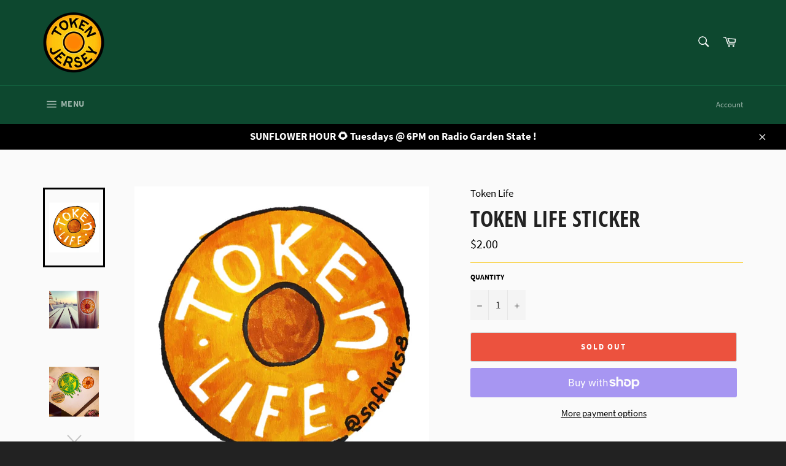

--- FILE ---
content_type: text/html; charset=utf-8
request_url: https://tokenjersey.com/products/token-life-sticker
body_size: 24665
content:
<!doctype html>
<html class="no-js" lang="en">
<head>

  <meta charset="utf-8">
  <meta http-equiv="X-UA-Compatible" content="IE=edge,chrome=1">
  <meta name="viewport" content="width=device-width,initial-scale=1">
  <meta name="theme-color" content="#0d482f">

  
    <link rel="shortcut icon" href="//tokenjersey.com/cdn/shop/files/TOKEN_JERSEY_2019_32x32.png?v=1613583195" type="image/png">
  

  <link rel="canonical" href="https://tokenjersey.com/products/token-life-sticker">
  <title>
  Token Life STICKER &ndash; Token Jersey
  </title>

  
    <meta name="description" content="Token Life Logo Sticker Please stick responsibly!  Life is for the Token.">
  

  <!-- /snippets/social-meta-tags.liquid -->




<meta property="og:site_name" content="Token Jersey">
<meta property="og:url" content="https://tokenjersey.com/products/token-life-sticker">
<meta property="og:title" content="Token Life STICKER">
<meta property="og:type" content="product">
<meta property="og:description" content="Token Life Logo Sticker Please stick responsibly!  Life is for the Token.">

  <meta property="og:price:amount" content="2.00">
  <meta property="og:price:currency" content="USD">

<meta property="og:image" content="http://tokenjersey.com/cdn/shop/products/image_33980084-b5a0-44d3-8341-6fe2e6e07daa_1200x1200.jpg?v=1573331601"><meta property="og:image" content="http://tokenjersey.com/cdn/shop/products/image_5a9f1363-48a1-403c-ad98-d210c0b4c46e_1200x1200.jpg?v=1573331601"><meta property="og:image" content="http://tokenjersey.com/cdn/shop/products/image_69d9884c-9163-4f7d-857c-d777ed10de1e_1200x1200.jpg?v=1573331601">
<meta property="og:image:secure_url" content="https://tokenjersey.com/cdn/shop/products/image_33980084-b5a0-44d3-8341-6fe2e6e07daa_1200x1200.jpg?v=1573331601"><meta property="og:image:secure_url" content="https://tokenjersey.com/cdn/shop/products/image_5a9f1363-48a1-403c-ad98-d210c0b4c46e_1200x1200.jpg?v=1573331601"><meta property="og:image:secure_url" content="https://tokenjersey.com/cdn/shop/products/image_69d9884c-9163-4f7d-857c-d777ed10de1e_1200x1200.jpg?v=1573331601">


<meta name="twitter:card" content="summary_large_image">
<meta name="twitter:title" content="Token Life STICKER">
<meta name="twitter:description" content="Token Life Logo Sticker Please stick responsibly!  Life is for the Token.">


  <script>
    document.documentElement.className = document.documentElement.className.replace('no-js', 'js');
  </script>

  <link href="//tokenjersey.com/cdn/shop/t/12/assets/theme.scss.css?v=169542700941654886551708182853" rel="stylesheet" type="text/css" media="all" />

  <script>
    window.theme = window.theme || {};

    theme.strings = {
      stockAvailable: "1 available",
      addToCart: "Add to Cart",
      soldOut: "Sold Out",
      unavailable: "Unavailable",
      noStockAvailable: "The item could not be added to your cart because there are not enough in stock.",
      willNotShipUntil: "Will not ship until [date]",
      willBeInStockAfter: "Will be in stock after [date]",
      totalCartDiscount: "You're saving [savings]",
      addressError: "Error looking up that address",
      addressNoResults: "No results for that address",
      addressQueryLimit: "You have exceeded the Google API usage limit. Consider upgrading to a \u003ca href=\"https:\/\/developers.google.com\/maps\/premium\/usage-limits\"\u003ePremium Plan\u003c\/a\u003e.",
      authError: "There was a problem authenticating your Google Maps API Key.",
      slideNumber: "Slide [slide_number], current"
    };
  </script>

  <script src="//tokenjersey.com/cdn/shop/t/12/assets/lazysizes.min.js?v=56045284683979784691583350988" async="async"></script>

  

  <script src="//tokenjersey.com/cdn/shop/t/12/assets/vendor.js?v=59352919779726365461583350990" defer="defer"></script>

  
    <script>
      window.theme = window.theme || {};
      theme.moneyFormat = "${{amount}}";
    </script>
  

  <script src="//tokenjersey.com/cdn/shop/t/12/assets/theme.js?v=17829490311171280061583350989" defer="defer"></script>

  <script>window.performance && window.performance.mark && window.performance.mark('shopify.content_for_header.start');</script><meta name="google-site-verification" content="Pul78iZGWdNhOreM966QwNy0JMuMPRYzi_cKompgXXk">
<meta id="shopify-digital-wallet" name="shopify-digital-wallet" content="/24483677/digital_wallets/dialog">
<meta name="shopify-checkout-api-token" content="c01af1e5558a9f364ee2e66512bc09a7">
<meta id="in-context-paypal-metadata" data-shop-id="24483677" data-venmo-supported="false" data-environment="production" data-locale="en_US" data-paypal-v4="true" data-currency="USD">
<link rel="alternate" type="application/json+oembed" href="https://tokenjersey.com/products/token-life-sticker.oembed">
<script async="async" src="/checkouts/internal/preloads.js?locale=en-US"></script>
<link rel="preconnect" href="https://shop.app" crossorigin="anonymous">
<script async="async" src="https://shop.app/checkouts/internal/preloads.js?locale=en-US&shop_id=24483677" crossorigin="anonymous"></script>
<script id="shopify-features" type="application/json">{"accessToken":"c01af1e5558a9f364ee2e66512bc09a7","betas":["rich-media-storefront-analytics"],"domain":"tokenjersey.com","predictiveSearch":true,"shopId":24483677,"locale":"en"}</script>
<script>var Shopify = Shopify || {};
Shopify.shop = "the-local-lane.myshopify.com";
Shopify.locale = "en";
Shopify.currency = {"active":"USD","rate":"1.0"};
Shopify.country = "US";
Shopify.theme = {"name":"Venture","id":78916452421,"schema_name":"Venture","schema_version":"11.0.7","theme_store_id":775,"role":"main"};
Shopify.theme.handle = "null";
Shopify.theme.style = {"id":null,"handle":null};
Shopify.cdnHost = "tokenjersey.com/cdn";
Shopify.routes = Shopify.routes || {};
Shopify.routes.root = "/";</script>
<script type="module">!function(o){(o.Shopify=o.Shopify||{}).modules=!0}(window);</script>
<script>!function(o){function n(){var o=[];function n(){o.push(Array.prototype.slice.apply(arguments))}return n.q=o,n}var t=o.Shopify=o.Shopify||{};t.loadFeatures=n(),t.autoloadFeatures=n()}(window);</script>
<script>
  window.ShopifyPay = window.ShopifyPay || {};
  window.ShopifyPay.apiHost = "shop.app\/pay";
  window.ShopifyPay.redirectState = null;
</script>
<script id="shop-js-analytics" type="application/json">{"pageType":"product"}</script>
<script defer="defer" async type="module" src="//tokenjersey.com/cdn/shopifycloud/shop-js/modules/v2/client.init-shop-cart-sync_BApSsMSl.en.esm.js"></script>
<script defer="defer" async type="module" src="//tokenjersey.com/cdn/shopifycloud/shop-js/modules/v2/chunk.common_CBoos6YZ.esm.js"></script>
<script type="module">
  await import("//tokenjersey.com/cdn/shopifycloud/shop-js/modules/v2/client.init-shop-cart-sync_BApSsMSl.en.esm.js");
await import("//tokenjersey.com/cdn/shopifycloud/shop-js/modules/v2/chunk.common_CBoos6YZ.esm.js");

  window.Shopify.SignInWithShop?.initShopCartSync?.({"fedCMEnabled":true,"windoidEnabled":true});

</script>
<script>
  window.Shopify = window.Shopify || {};
  if (!window.Shopify.featureAssets) window.Shopify.featureAssets = {};
  window.Shopify.featureAssets['shop-js'] = {"shop-cart-sync":["modules/v2/client.shop-cart-sync_DJczDl9f.en.esm.js","modules/v2/chunk.common_CBoos6YZ.esm.js"],"init-fed-cm":["modules/v2/client.init-fed-cm_BzwGC0Wi.en.esm.js","modules/v2/chunk.common_CBoos6YZ.esm.js"],"init-windoid":["modules/v2/client.init-windoid_BS26ThXS.en.esm.js","modules/v2/chunk.common_CBoos6YZ.esm.js"],"shop-cash-offers":["modules/v2/client.shop-cash-offers_DthCPNIO.en.esm.js","modules/v2/chunk.common_CBoos6YZ.esm.js","modules/v2/chunk.modal_Bu1hFZFC.esm.js"],"shop-button":["modules/v2/client.shop-button_D_JX508o.en.esm.js","modules/v2/chunk.common_CBoos6YZ.esm.js"],"init-shop-email-lookup-coordinator":["modules/v2/client.init-shop-email-lookup-coordinator_DFwWcvrS.en.esm.js","modules/v2/chunk.common_CBoos6YZ.esm.js"],"shop-toast-manager":["modules/v2/client.shop-toast-manager_tEhgP2F9.en.esm.js","modules/v2/chunk.common_CBoos6YZ.esm.js"],"shop-login-button":["modules/v2/client.shop-login-button_DwLgFT0K.en.esm.js","modules/v2/chunk.common_CBoos6YZ.esm.js","modules/v2/chunk.modal_Bu1hFZFC.esm.js"],"avatar":["modules/v2/client.avatar_BTnouDA3.en.esm.js"],"init-shop-cart-sync":["modules/v2/client.init-shop-cart-sync_BApSsMSl.en.esm.js","modules/v2/chunk.common_CBoos6YZ.esm.js"],"pay-button":["modules/v2/client.pay-button_BuNmcIr_.en.esm.js","modules/v2/chunk.common_CBoos6YZ.esm.js"],"init-shop-for-new-customer-accounts":["modules/v2/client.init-shop-for-new-customer-accounts_DrjXSI53.en.esm.js","modules/v2/client.shop-login-button_DwLgFT0K.en.esm.js","modules/v2/chunk.common_CBoos6YZ.esm.js","modules/v2/chunk.modal_Bu1hFZFC.esm.js"],"init-customer-accounts-sign-up":["modules/v2/client.init-customer-accounts-sign-up_TlVCiykN.en.esm.js","modules/v2/client.shop-login-button_DwLgFT0K.en.esm.js","modules/v2/chunk.common_CBoos6YZ.esm.js","modules/v2/chunk.modal_Bu1hFZFC.esm.js"],"shop-follow-button":["modules/v2/client.shop-follow-button_C5D3XtBb.en.esm.js","modules/v2/chunk.common_CBoos6YZ.esm.js","modules/v2/chunk.modal_Bu1hFZFC.esm.js"],"checkout-modal":["modules/v2/client.checkout-modal_8TC_1FUY.en.esm.js","modules/v2/chunk.common_CBoos6YZ.esm.js","modules/v2/chunk.modal_Bu1hFZFC.esm.js"],"init-customer-accounts":["modules/v2/client.init-customer-accounts_C0Oh2ljF.en.esm.js","modules/v2/client.shop-login-button_DwLgFT0K.en.esm.js","modules/v2/chunk.common_CBoos6YZ.esm.js","modules/v2/chunk.modal_Bu1hFZFC.esm.js"],"lead-capture":["modules/v2/client.lead-capture_Cq0gfm7I.en.esm.js","modules/v2/chunk.common_CBoos6YZ.esm.js","modules/v2/chunk.modal_Bu1hFZFC.esm.js"],"shop-login":["modules/v2/client.shop-login_BmtnoEUo.en.esm.js","modules/v2/chunk.common_CBoos6YZ.esm.js","modules/v2/chunk.modal_Bu1hFZFC.esm.js"],"payment-terms":["modules/v2/client.payment-terms_BHOWV7U_.en.esm.js","modules/v2/chunk.common_CBoos6YZ.esm.js","modules/v2/chunk.modal_Bu1hFZFC.esm.js"]};
</script>
<script id="__st">var __st={"a":24483677,"offset":-18000,"reqid":"6b3746ef-fb06-41cf-acd4-025b88d18e08-1768885595","pageurl":"tokenjersey.com\/products\/token-life-sticker","u":"9328d0c9d66e","p":"product","rtyp":"product","rid":1504009158679};</script>
<script>window.ShopifyPaypalV4VisibilityTracking = true;</script>
<script id="captcha-bootstrap">!function(){'use strict';const t='contact',e='account',n='new_comment',o=[[t,t],['blogs',n],['comments',n],[t,'customer']],c=[[e,'customer_login'],[e,'guest_login'],[e,'recover_customer_password'],[e,'create_customer']],r=t=>t.map((([t,e])=>`form[action*='/${t}']:not([data-nocaptcha='true']) input[name='form_type'][value='${e}']`)).join(','),a=t=>()=>t?[...document.querySelectorAll(t)].map((t=>t.form)):[];function s(){const t=[...o],e=r(t);return a(e)}const i='password',u='form_key',d=['recaptcha-v3-token','g-recaptcha-response','h-captcha-response',i],f=()=>{try{return window.sessionStorage}catch{return}},m='__shopify_v',_=t=>t.elements[u];function p(t,e,n=!1){try{const o=window.sessionStorage,c=JSON.parse(o.getItem(e)),{data:r}=function(t){const{data:e,action:n}=t;return t[m]||n?{data:e,action:n}:{data:t,action:n}}(c);for(const[e,n]of Object.entries(r))t.elements[e]&&(t.elements[e].value=n);n&&o.removeItem(e)}catch(o){console.error('form repopulation failed',{error:o})}}const l='form_type',E='cptcha';function T(t){t.dataset[E]=!0}const w=window,h=w.document,L='Shopify',v='ce_forms',y='captcha';let A=!1;((t,e)=>{const n=(g='f06e6c50-85a8-45c8-87d0-21a2b65856fe',I='https://cdn.shopify.com/shopifycloud/storefront-forms-hcaptcha/ce_storefront_forms_captcha_hcaptcha.v1.5.2.iife.js',D={infoText:'Protected by hCaptcha',privacyText:'Privacy',termsText:'Terms'},(t,e,n)=>{const o=w[L][v],c=o.bindForm;if(c)return c(t,g,e,D).then(n);var r;o.q.push([[t,g,e,D],n]),r=I,A||(h.body.append(Object.assign(h.createElement('script'),{id:'captcha-provider',async:!0,src:r})),A=!0)});var g,I,D;w[L]=w[L]||{},w[L][v]=w[L][v]||{},w[L][v].q=[],w[L][y]=w[L][y]||{},w[L][y].protect=function(t,e){n(t,void 0,e),T(t)},Object.freeze(w[L][y]),function(t,e,n,w,h,L){const[v,y,A,g]=function(t,e,n){const i=e?o:[],u=t?c:[],d=[...i,...u],f=r(d),m=r(i),_=r(d.filter((([t,e])=>n.includes(e))));return[a(f),a(m),a(_),s()]}(w,h,L),I=t=>{const e=t.target;return e instanceof HTMLFormElement?e:e&&e.form},D=t=>v().includes(t);t.addEventListener('submit',(t=>{const e=I(t);if(!e)return;const n=D(e)&&!e.dataset.hcaptchaBound&&!e.dataset.recaptchaBound,o=_(e),c=g().includes(e)&&(!o||!o.value);(n||c)&&t.preventDefault(),c&&!n&&(function(t){try{if(!f())return;!function(t){const e=f();if(!e)return;const n=_(t);if(!n)return;const o=n.value;o&&e.removeItem(o)}(t);const e=Array.from(Array(32),(()=>Math.random().toString(36)[2])).join('');!function(t,e){_(t)||t.append(Object.assign(document.createElement('input'),{type:'hidden',name:u})),t.elements[u].value=e}(t,e),function(t,e){const n=f();if(!n)return;const o=[...t.querySelectorAll(`input[type='${i}']`)].map((({name:t})=>t)),c=[...d,...o],r={};for(const[a,s]of new FormData(t).entries())c.includes(a)||(r[a]=s);n.setItem(e,JSON.stringify({[m]:1,action:t.action,data:r}))}(t,e)}catch(e){console.error('failed to persist form',e)}}(e),e.submit())}));const S=(t,e)=>{t&&!t.dataset[E]&&(n(t,e.some((e=>e===t))),T(t))};for(const o of['focusin','change'])t.addEventListener(o,(t=>{const e=I(t);D(e)&&S(e,y())}));const B=e.get('form_key'),M=e.get(l),P=B&&M;t.addEventListener('DOMContentLoaded',(()=>{const t=y();if(P)for(const e of t)e.elements[l].value===M&&p(e,B);[...new Set([...A(),...v().filter((t=>'true'===t.dataset.shopifyCaptcha))])].forEach((e=>S(e,t)))}))}(h,new URLSearchParams(w.location.search),n,t,e,['guest_login'])})(!0,!0)}();</script>
<script integrity="sha256-4kQ18oKyAcykRKYeNunJcIwy7WH5gtpwJnB7kiuLZ1E=" data-source-attribution="shopify.loadfeatures" defer="defer" src="//tokenjersey.com/cdn/shopifycloud/storefront/assets/storefront/load_feature-a0a9edcb.js" crossorigin="anonymous"></script>
<script crossorigin="anonymous" defer="defer" src="//tokenjersey.com/cdn/shopifycloud/storefront/assets/shopify_pay/storefront-65b4c6d7.js?v=20250812"></script>
<script data-source-attribution="shopify.dynamic_checkout.dynamic.init">var Shopify=Shopify||{};Shopify.PaymentButton=Shopify.PaymentButton||{isStorefrontPortableWallets:!0,init:function(){window.Shopify.PaymentButton.init=function(){};var t=document.createElement("script");t.src="https://tokenjersey.com/cdn/shopifycloud/portable-wallets/latest/portable-wallets.en.js",t.type="module",document.head.appendChild(t)}};
</script>
<script data-source-attribution="shopify.dynamic_checkout.buyer_consent">
  function portableWalletsHideBuyerConsent(e){var t=document.getElementById("shopify-buyer-consent"),n=document.getElementById("shopify-subscription-policy-button");t&&n&&(t.classList.add("hidden"),t.setAttribute("aria-hidden","true"),n.removeEventListener("click",e))}function portableWalletsShowBuyerConsent(e){var t=document.getElementById("shopify-buyer-consent"),n=document.getElementById("shopify-subscription-policy-button");t&&n&&(t.classList.remove("hidden"),t.removeAttribute("aria-hidden"),n.addEventListener("click",e))}window.Shopify?.PaymentButton&&(window.Shopify.PaymentButton.hideBuyerConsent=portableWalletsHideBuyerConsent,window.Shopify.PaymentButton.showBuyerConsent=portableWalletsShowBuyerConsent);
</script>
<script>
  function portableWalletsCleanup(e){e&&e.src&&console.error("Failed to load portable wallets script "+e.src);var t=document.querySelectorAll("shopify-accelerated-checkout .shopify-payment-button__skeleton, shopify-accelerated-checkout-cart .wallet-cart-button__skeleton"),e=document.getElementById("shopify-buyer-consent");for(let e=0;e<t.length;e++)t[e].remove();e&&e.remove()}function portableWalletsNotLoadedAsModule(e){e instanceof ErrorEvent&&"string"==typeof e.message&&e.message.includes("import.meta")&&"string"==typeof e.filename&&e.filename.includes("portable-wallets")&&(window.removeEventListener("error",portableWalletsNotLoadedAsModule),window.Shopify.PaymentButton.failedToLoad=e,"loading"===document.readyState?document.addEventListener("DOMContentLoaded",window.Shopify.PaymentButton.init):window.Shopify.PaymentButton.init())}window.addEventListener("error",portableWalletsNotLoadedAsModule);
</script>

<script type="module" src="https://tokenjersey.com/cdn/shopifycloud/portable-wallets/latest/portable-wallets.en.js" onError="portableWalletsCleanup(this)" crossorigin="anonymous"></script>
<script nomodule>
  document.addEventListener("DOMContentLoaded", portableWalletsCleanup);
</script>

<link id="shopify-accelerated-checkout-styles" rel="stylesheet" media="screen" href="https://tokenjersey.com/cdn/shopifycloud/portable-wallets/latest/accelerated-checkout-backwards-compat.css" crossorigin="anonymous">
<style id="shopify-accelerated-checkout-cart">
        #shopify-buyer-consent {
  margin-top: 1em;
  display: inline-block;
  width: 100%;
}

#shopify-buyer-consent.hidden {
  display: none;
}

#shopify-subscription-policy-button {
  background: none;
  border: none;
  padding: 0;
  text-decoration: underline;
  font-size: inherit;
  cursor: pointer;
}

#shopify-subscription-policy-button::before {
  box-shadow: none;
}

      </style>

<script>window.performance && window.performance.mark && window.performance.mark('shopify.content_for_header.end');</script>
<link href="//tokenjersey.com/cdn/shop/t/12/assets/shoppable_instagram.css?v=148714459964360424401591917251" rel="stylesheet" type="text/css" media="all" />
  			<link rel='stylesheet' type='text/css' href='https://maxcdn.bootstrapcdn.com/font-awesome/4.7.0/css/font-awesome.min.css'>
              <script src='https://cdn.shopify.com/s/assets/external/app.js'></script>                        
              <script type='text/javascript'>
              ShopifyApp.ready(function(){
                ShopifyApp.Bar.loadingOff();
              });
            </script>
            <link href="https://monorail-edge.shopifysvc.com" rel="dns-prefetch">
<script>(function(){if ("sendBeacon" in navigator && "performance" in window) {try {var session_token_from_headers = performance.getEntriesByType('navigation')[0].serverTiming.find(x => x.name == '_s').description;} catch {var session_token_from_headers = undefined;}var session_cookie_matches = document.cookie.match(/_shopify_s=([^;]*)/);var session_token_from_cookie = session_cookie_matches && session_cookie_matches.length === 2 ? session_cookie_matches[1] : "";var session_token = session_token_from_headers || session_token_from_cookie || "";function handle_abandonment_event(e) {var entries = performance.getEntries().filter(function(entry) {return /monorail-edge.shopifysvc.com/.test(entry.name);});if (!window.abandonment_tracked && entries.length === 0) {window.abandonment_tracked = true;var currentMs = Date.now();var navigation_start = performance.timing.navigationStart;var payload = {shop_id: 24483677,url: window.location.href,navigation_start,duration: currentMs - navigation_start,session_token,page_type: "product"};window.navigator.sendBeacon("https://monorail-edge.shopifysvc.com/v1/produce", JSON.stringify({schema_id: "online_store_buyer_site_abandonment/1.1",payload: payload,metadata: {event_created_at_ms: currentMs,event_sent_at_ms: currentMs}}));}}window.addEventListener('pagehide', handle_abandonment_event);}}());</script>
<script id="web-pixels-manager-setup">(function e(e,d,r,n,o){if(void 0===o&&(o={}),!Boolean(null===(a=null===(i=window.Shopify)||void 0===i?void 0:i.analytics)||void 0===a?void 0:a.replayQueue)){var i,a;window.Shopify=window.Shopify||{};var t=window.Shopify;t.analytics=t.analytics||{};var s=t.analytics;s.replayQueue=[],s.publish=function(e,d,r){return s.replayQueue.push([e,d,r]),!0};try{self.performance.mark("wpm:start")}catch(e){}var l=function(){var e={modern:/Edge?\/(1{2}[4-9]|1[2-9]\d|[2-9]\d{2}|\d{4,})\.\d+(\.\d+|)|Firefox\/(1{2}[4-9]|1[2-9]\d|[2-9]\d{2}|\d{4,})\.\d+(\.\d+|)|Chrom(ium|e)\/(9{2}|\d{3,})\.\d+(\.\d+|)|(Maci|X1{2}).+ Version\/(15\.\d+|(1[6-9]|[2-9]\d|\d{3,})\.\d+)([,.]\d+|)( \(\w+\)|)( Mobile\/\w+|) Safari\/|Chrome.+OPR\/(9{2}|\d{3,})\.\d+\.\d+|(CPU[ +]OS|iPhone[ +]OS|CPU[ +]iPhone|CPU IPhone OS|CPU iPad OS)[ +]+(15[._]\d+|(1[6-9]|[2-9]\d|\d{3,})[._]\d+)([._]\d+|)|Android:?[ /-](13[3-9]|1[4-9]\d|[2-9]\d{2}|\d{4,})(\.\d+|)(\.\d+|)|Android.+Firefox\/(13[5-9]|1[4-9]\d|[2-9]\d{2}|\d{4,})\.\d+(\.\d+|)|Android.+Chrom(ium|e)\/(13[3-9]|1[4-9]\d|[2-9]\d{2}|\d{4,})\.\d+(\.\d+|)|SamsungBrowser\/([2-9]\d|\d{3,})\.\d+/,legacy:/Edge?\/(1[6-9]|[2-9]\d|\d{3,})\.\d+(\.\d+|)|Firefox\/(5[4-9]|[6-9]\d|\d{3,})\.\d+(\.\d+|)|Chrom(ium|e)\/(5[1-9]|[6-9]\d|\d{3,})\.\d+(\.\d+|)([\d.]+$|.*Safari\/(?![\d.]+ Edge\/[\d.]+$))|(Maci|X1{2}).+ Version\/(10\.\d+|(1[1-9]|[2-9]\d|\d{3,})\.\d+)([,.]\d+|)( \(\w+\)|)( Mobile\/\w+|) Safari\/|Chrome.+OPR\/(3[89]|[4-9]\d|\d{3,})\.\d+\.\d+|(CPU[ +]OS|iPhone[ +]OS|CPU[ +]iPhone|CPU IPhone OS|CPU iPad OS)[ +]+(10[._]\d+|(1[1-9]|[2-9]\d|\d{3,})[._]\d+)([._]\d+|)|Android:?[ /-](13[3-9]|1[4-9]\d|[2-9]\d{2}|\d{4,})(\.\d+|)(\.\d+|)|Mobile Safari.+OPR\/([89]\d|\d{3,})\.\d+\.\d+|Android.+Firefox\/(13[5-9]|1[4-9]\d|[2-9]\d{2}|\d{4,})\.\d+(\.\d+|)|Android.+Chrom(ium|e)\/(13[3-9]|1[4-9]\d|[2-9]\d{2}|\d{4,})\.\d+(\.\d+|)|Android.+(UC? ?Browser|UCWEB|U3)[ /]?(15\.([5-9]|\d{2,})|(1[6-9]|[2-9]\d|\d{3,})\.\d+)\.\d+|SamsungBrowser\/(5\.\d+|([6-9]|\d{2,})\.\d+)|Android.+MQ{2}Browser\/(14(\.(9|\d{2,})|)|(1[5-9]|[2-9]\d|\d{3,})(\.\d+|))(\.\d+|)|K[Aa][Ii]OS\/(3\.\d+|([4-9]|\d{2,})\.\d+)(\.\d+|)/},d=e.modern,r=e.legacy,n=navigator.userAgent;return n.match(d)?"modern":n.match(r)?"legacy":"unknown"}(),u="modern"===l?"modern":"legacy",c=(null!=n?n:{modern:"",legacy:""})[u],f=function(e){return[e.baseUrl,"/wpm","/b",e.hashVersion,"modern"===e.buildTarget?"m":"l",".js"].join("")}({baseUrl:d,hashVersion:r,buildTarget:u}),m=function(e){var d=e.version,r=e.bundleTarget,n=e.surface,o=e.pageUrl,i=e.monorailEndpoint;return{emit:function(e){var a=e.status,t=e.errorMsg,s=(new Date).getTime(),l=JSON.stringify({metadata:{event_sent_at_ms:s},events:[{schema_id:"web_pixels_manager_load/3.1",payload:{version:d,bundle_target:r,page_url:o,status:a,surface:n,error_msg:t},metadata:{event_created_at_ms:s}}]});if(!i)return console&&console.warn&&console.warn("[Web Pixels Manager] No Monorail endpoint provided, skipping logging."),!1;try{return self.navigator.sendBeacon.bind(self.navigator)(i,l)}catch(e){}var u=new XMLHttpRequest;try{return u.open("POST",i,!0),u.setRequestHeader("Content-Type","text/plain"),u.send(l),!0}catch(e){return console&&console.warn&&console.warn("[Web Pixels Manager] Got an unhandled error while logging to Monorail."),!1}}}}({version:r,bundleTarget:l,surface:e.surface,pageUrl:self.location.href,monorailEndpoint:e.monorailEndpoint});try{o.browserTarget=l,function(e){var d=e.src,r=e.async,n=void 0===r||r,o=e.onload,i=e.onerror,a=e.sri,t=e.scriptDataAttributes,s=void 0===t?{}:t,l=document.createElement("script"),u=document.querySelector("head"),c=document.querySelector("body");if(l.async=n,l.src=d,a&&(l.integrity=a,l.crossOrigin="anonymous"),s)for(var f in s)if(Object.prototype.hasOwnProperty.call(s,f))try{l.dataset[f]=s[f]}catch(e){}if(o&&l.addEventListener("load",o),i&&l.addEventListener("error",i),u)u.appendChild(l);else{if(!c)throw new Error("Did not find a head or body element to append the script");c.appendChild(l)}}({src:f,async:!0,onload:function(){if(!function(){var e,d;return Boolean(null===(d=null===(e=window.Shopify)||void 0===e?void 0:e.analytics)||void 0===d?void 0:d.initialized)}()){var d=window.webPixelsManager.init(e)||void 0;if(d){var r=window.Shopify.analytics;r.replayQueue.forEach((function(e){var r=e[0],n=e[1],o=e[2];d.publishCustomEvent(r,n,o)})),r.replayQueue=[],r.publish=d.publishCustomEvent,r.visitor=d.visitor,r.initialized=!0}}},onerror:function(){return m.emit({status:"failed",errorMsg:"".concat(f," has failed to load")})},sri:function(e){var d=/^sha384-[A-Za-z0-9+/=]+$/;return"string"==typeof e&&d.test(e)}(c)?c:"",scriptDataAttributes:o}),m.emit({status:"loading"})}catch(e){m.emit({status:"failed",errorMsg:(null==e?void 0:e.message)||"Unknown error"})}}})({shopId: 24483677,storefrontBaseUrl: "https://tokenjersey.com",extensionsBaseUrl: "https://extensions.shopifycdn.com/cdn/shopifycloud/web-pixels-manager",monorailEndpoint: "https://monorail-edge.shopifysvc.com/unstable/produce_batch",surface: "storefront-renderer",enabledBetaFlags: ["2dca8a86"],webPixelsConfigList: [{"id":"391970885","configuration":"{\"config\":\"{\\\"pixel_id\\\":\\\"GT-KFLF2QD\\\",\\\"target_country\\\":\\\"US\\\",\\\"gtag_events\\\":[{\\\"type\\\":\\\"purchase\\\",\\\"action_label\\\":\\\"MC-4V0DW9WCQG\\\"},{\\\"type\\\":\\\"page_view\\\",\\\"action_label\\\":\\\"MC-4V0DW9WCQG\\\"},{\\\"type\\\":\\\"view_item\\\",\\\"action_label\\\":\\\"MC-4V0DW9WCQG\\\"}],\\\"enable_monitoring_mode\\\":false}\"}","eventPayloadVersion":"v1","runtimeContext":"OPEN","scriptVersion":"b2a88bafab3e21179ed38636efcd8a93","type":"APP","apiClientId":1780363,"privacyPurposes":[],"dataSharingAdjustments":{"protectedCustomerApprovalScopes":["read_customer_address","read_customer_email","read_customer_name","read_customer_personal_data","read_customer_phone"]}},{"id":"shopify-app-pixel","configuration":"{}","eventPayloadVersion":"v1","runtimeContext":"STRICT","scriptVersion":"0450","apiClientId":"shopify-pixel","type":"APP","privacyPurposes":["ANALYTICS","MARKETING"]},{"id":"shopify-custom-pixel","eventPayloadVersion":"v1","runtimeContext":"LAX","scriptVersion":"0450","apiClientId":"shopify-pixel","type":"CUSTOM","privacyPurposes":["ANALYTICS","MARKETING"]}],isMerchantRequest: false,initData: {"shop":{"name":"Token Jersey","paymentSettings":{"currencyCode":"USD"},"myshopifyDomain":"the-local-lane.myshopify.com","countryCode":"US","storefrontUrl":"https:\/\/tokenjersey.com"},"customer":null,"cart":null,"checkout":null,"productVariants":[{"price":{"amount":2.0,"currencyCode":"USD"},"product":{"title":"Token Life STICKER","vendor":"Token Life","id":"1504009158679","untranslatedTitle":"Token Life STICKER","url":"\/products\/token-life-sticker","type":"Merch"},"id":"13005290569751","image":{"src":"\/\/tokenjersey.com\/cdn\/shop\/products\/image_33980084-b5a0-44d3-8341-6fe2e6e07daa.jpg?v=1573331601"},"sku":"","title":"Default Title","untranslatedTitle":"Default Title"}],"purchasingCompany":null},},"https://tokenjersey.com/cdn","fcfee988w5aeb613cpc8e4bc33m6693e112",{"modern":"","legacy":""},{"shopId":"24483677","storefrontBaseUrl":"https:\/\/tokenjersey.com","extensionBaseUrl":"https:\/\/extensions.shopifycdn.com\/cdn\/shopifycloud\/web-pixels-manager","surface":"storefront-renderer","enabledBetaFlags":"[\"2dca8a86\"]","isMerchantRequest":"false","hashVersion":"fcfee988w5aeb613cpc8e4bc33m6693e112","publish":"custom","events":"[[\"page_viewed\",{}],[\"product_viewed\",{\"productVariant\":{\"price\":{\"amount\":2.0,\"currencyCode\":\"USD\"},\"product\":{\"title\":\"Token Life STICKER\",\"vendor\":\"Token Life\",\"id\":\"1504009158679\",\"untranslatedTitle\":\"Token Life STICKER\",\"url\":\"\/products\/token-life-sticker\",\"type\":\"Merch\"},\"id\":\"13005290569751\",\"image\":{\"src\":\"\/\/tokenjersey.com\/cdn\/shop\/products\/image_33980084-b5a0-44d3-8341-6fe2e6e07daa.jpg?v=1573331601\"},\"sku\":\"\",\"title\":\"Default Title\",\"untranslatedTitle\":\"Default Title\"}}]]"});</script><script>
  window.ShopifyAnalytics = window.ShopifyAnalytics || {};
  window.ShopifyAnalytics.meta = window.ShopifyAnalytics.meta || {};
  window.ShopifyAnalytics.meta.currency = 'USD';
  var meta = {"product":{"id":1504009158679,"gid":"gid:\/\/shopify\/Product\/1504009158679","vendor":"Token Life","type":"Merch","handle":"token-life-sticker","variants":[{"id":13005290569751,"price":200,"name":"Token Life STICKER","public_title":null,"sku":""}],"remote":false},"page":{"pageType":"product","resourceType":"product","resourceId":1504009158679,"requestId":"6b3746ef-fb06-41cf-acd4-025b88d18e08-1768885595"}};
  for (var attr in meta) {
    window.ShopifyAnalytics.meta[attr] = meta[attr];
  }
</script>
<script class="analytics">
  (function () {
    var customDocumentWrite = function(content) {
      var jquery = null;

      if (window.jQuery) {
        jquery = window.jQuery;
      } else if (window.Checkout && window.Checkout.$) {
        jquery = window.Checkout.$;
      }

      if (jquery) {
        jquery('body').append(content);
      }
    };

    var hasLoggedConversion = function(token) {
      if (token) {
        return document.cookie.indexOf('loggedConversion=' + token) !== -1;
      }
      return false;
    }

    var setCookieIfConversion = function(token) {
      if (token) {
        var twoMonthsFromNow = new Date(Date.now());
        twoMonthsFromNow.setMonth(twoMonthsFromNow.getMonth() + 2);

        document.cookie = 'loggedConversion=' + token + '; expires=' + twoMonthsFromNow;
      }
    }

    var trekkie = window.ShopifyAnalytics.lib = window.trekkie = window.trekkie || [];
    if (trekkie.integrations) {
      return;
    }
    trekkie.methods = [
      'identify',
      'page',
      'ready',
      'track',
      'trackForm',
      'trackLink'
    ];
    trekkie.factory = function(method) {
      return function() {
        var args = Array.prototype.slice.call(arguments);
        args.unshift(method);
        trekkie.push(args);
        return trekkie;
      };
    };
    for (var i = 0; i < trekkie.methods.length; i++) {
      var key = trekkie.methods[i];
      trekkie[key] = trekkie.factory(key);
    }
    trekkie.load = function(config) {
      trekkie.config = config || {};
      trekkie.config.initialDocumentCookie = document.cookie;
      var first = document.getElementsByTagName('script')[0];
      var script = document.createElement('script');
      script.type = 'text/javascript';
      script.onerror = function(e) {
        var scriptFallback = document.createElement('script');
        scriptFallback.type = 'text/javascript';
        scriptFallback.onerror = function(error) {
                var Monorail = {
      produce: function produce(monorailDomain, schemaId, payload) {
        var currentMs = new Date().getTime();
        var event = {
          schema_id: schemaId,
          payload: payload,
          metadata: {
            event_created_at_ms: currentMs,
            event_sent_at_ms: currentMs
          }
        };
        return Monorail.sendRequest("https://" + monorailDomain + "/v1/produce", JSON.stringify(event));
      },
      sendRequest: function sendRequest(endpointUrl, payload) {
        // Try the sendBeacon API
        if (window && window.navigator && typeof window.navigator.sendBeacon === 'function' && typeof window.Blob === 'function' && !Monorail.isIos12()) {
          var blobData = new window.Blob([payload], {
            type: 'text/plain'
          });

          if (window.navigator.sendBeacon(endpointUrl, blobData)) {
            return true;
          } // sendBeacon was not successful

        } // XHR beacon

        var xhr = new XMLHttpRequest();

        try {
          xhr.open('POST', endpointUrl);
          xhr.setRequestHeader('Content-Type', 'text/plain');
          xhr.send(payload);
        } catch (e) {
          console.log(e);
        }

        return false;
      },
      isIos12: function isIos12() {
        return window.navigator.userAgent.lastIndexOf('iPhone; CPU iPhone OS 12_') !== -1 || window.navigator.userAgent.lastIndexOf('iPad; CPU OS 12_') !== -1;
      }
    };
    Monorail.produce('monorail-edge.shopifysvc.com',
      'trekkie_storefront_load_errors/1.1',
      {shop_id: 24483677,
      theme_id: 78916452421,
      app_name: "storefront",
      context_url: window.location.href,
      source_url: "//tokenjersey.com/cdn/s/trekkie.storefront.cd680fe47e6c39ca5d5df5f0a32d569bc48c0f27.min.js"});

        };
        scriptFallback.async = true;
        scriptFallback.src = '//tokenjersey.com/cdn/s/trekkie.storefront.cd680fe47e6c39ca5d5df5f0a32d569bc48c0f27.min.js';
        first.parentNode.insertBefore(scriptFallback, first);
      };
      script.async = true;
      script.src = '//tokenjersey.com/cdn/s/trekkie.storefront.cd680fe47e6c39ca5d5df5f0a32d569bc48c0f27.min.js';
      first.parentNode.insertBefore(script, first);
    };
    trekkie.load(
      {"Trekkie":{"appName":"storefront","development":false,"defaultAttributes":{"shopId":24483677,"isMerchantRequest":null,"themeId":78916452421,"themeCityHash":"17624185083144215503","contentLanguage":"en","currency":"USD","eventMetadataId":"0025d3be-ea83-4ebc-aa16-eb0e71f74452"},"isServerSideCookieWritingEnabled":true,"monorailRegion":"shop_domain","enabledBetaFlags":["65f19447"]},"Session Attribution":{},"S2S":{"facebookCapiEnabled":false,"source":"trekkie-storefront-renderer","apiClientId":580111}}
    );

    var loaded = false;
    trekkie.ready(function() {
      if (loaded) return;
      loaded = true;

      window.ShopifyAnalytics.lib = window.trekkie;

      var originalDocumentWrite = document.write;
      document.write = customDocumentWrite;
      try { window.ShopifyAnalytics.merchantGoogleAnalytics.call(this); } catch(error) {};
      document.write = originalDocumentWrite;

      window.ShopifyAnalytics.lib.page(null,{"pageType":"product","resourceType":"product","resourceId":1504009158679,"requestId":"6b3746ef-fb06-41cf-acd4-025b88d18e08-1768885595","shopifyEmitted":true});

      var match = window.location.pathname.match(/checkouts\/(.+)\/(thank_you|post_purchase)/)
      var token = match? match[1]: undefined;
      if (!hasLoggedConversion(token)) {
        setCookieIfConversion(token);
        window.ShopifyAnalytics.lib.track("Viewed Product",{"currency":"USD","variantId":13005290569751,"productId":1504009158679,"productGid":"gid:\/\/shopify\/Product\/1504009158679","name":"Token Life STICKER","price":"2.00","sku":"","brand":"Token Life","variant":null,"category":"Merch","nonInteraction":true,"remote":false},undefined,undefined,{"shopifyEmitted":true});
      window.ShopifyAnalytics.lib.track("monorail:\/\/trekkie_storefront_viewed_product\/1.1",{"currency":"USD","variantId":13005290569751,"productId":1504009158679,"productGid":"gid:\/\/shopify\/Product\/1504009158679","name":"Token Life STICKER","price":"2.00","sku":"","brand":"Token Life","variant":null,"category":"Merch","nonInteraction":true,"remote":false,"referer":"https:\/\/tokenjersey.com\/products\/token-life-sticker"});
      }
    });


        var eventsListenerScript = document.createElement('script');
        eventsListenerScript.async = true;
        eventsListenerScript.src = "//tokenjersey.com/cdn/shopifycloud/storefront/assets/shop_events_listener-3da45d37.js";
        document.getElementsByTagName('head')[0].appendChild(eventsListenerScript);

})();</script>
<script
  defer
  src="https://tokenjersey.com/cdn/shopifycloud/perf-kit/shopify-perf-kit-3.0.4.min.js"
  data-application="storefront-renderer"
  data-shop-id="24483677"
  data-render-region="gcp-us-central1"
  data-page-type="product"
  data-theme-instance-id="78916452421"
  data-theme-name="Venture"
  data-theme-version="11.0.7"
  data-monorail-region="shop_domain"
  data-resource-timing-sampling-rate="10"
  data-shs="true"
  data-shs-beacon="true"
  data-shs-export-with-fetch="true"
  data-shs-logs-sample-rate="1"
  data-shs-beacon-endpoint="https://tokenjersey.com/api/collect"
></script>
</head>

<body class="template-product" >

  <a class="in-page-link visually-hidden skip-link" href="#MainContent">
    Skip to content
  </a>

  <div id="shopify-section-header" class="shopify-section"><style>
.site-header__logo img {
  max-width: 100px;
}
</style>

<div id="NavDrawer" class="drawer drawer--left">
  <div class="drawer__inner">
    <form action="/search" method="get" class="drawer__search" role="search">
      <input type="search" name="q" placeholder="Search" aria-label="Search" class="drawer__search-input">

      <button type="submit" class="text-link drawer__search-submit">
        <svg aria-hidden="true" focusable="false" role="presentation" class="icon icon-search" viewBox="0 0 32 32"><path fill="#444" d="M21.839 18.771a10.012 10.012 0 0 0 1.57-5.39c0-5.548-4.493-10.048-10.034-10.048-5.548 0-10.041 4.499-10.041 10.048s4.493 10.048 10.034 10.048c2.012 0 3.886-.594 5.456-1.61l.455-.317 7.165 7.165 2.223-2.263-7.158-7.165.33-.468zM18.995 7.767c1.498 1.498 2.322 3.49 2.322 5.608s-.825 4.11-2.322 5.608c-1.498 1.498-3.49 2.322-5.608 2.322s-4.11-.825-5.608-2.322c-1.498-1.498-2.322-3.49-2.322-5.608s.825-4.11 2.322-5.608c1.498-1.498 3.49-2.322 5.608-2.322s4.11.825 5.608 2.322z"/></svg>
        <span class="icon__fallback-text">Search</span>
      </button>
    </form>
    <ul class="drawer__nav">
      
        

        
          <li class="drawer__nav-item">
            <a href="/"
              class="drawer__nav-link drawer__nav-link--top-level"
              
            >
              HOME
            </a>
          </li>
        
      
        

        
          <li class="drawer__nav-item">
            <div class="drawer__nav-has-sublist">
              <a href="/collections"
                class="drawer__nav-link drawer__nav-link--top-level drawer__nav-link--split"
                id="DrawerLabel-shop-collections"
                
              >
                SHOP COLLECTIONS
              </a>
              <button type="button" aria-controls="DrawerLinklist-shop-collections" class="text-link drawer__nav-toggle-btn drawer__meganav-toggle" aria-label="SHOP COLLECTIONS Menu" aria-expanded="false">
                <span class="drawer__nav-toggle--open">
                  <svg aria-hidden="true" focusable="false" role="presentation" class="icon icon-plus" viewBox="0 0 22 21"><path d="M12 11.5h9.5v-2H12V0h-2v9.5H.5v2H10V21h2v-9.5z" fill="#000" fill-rule="evenodd"/></svg>
                </span>
                <span class="drawer__nav-toggle--close">
                  <svg aria-hidden="true" focusable="false" role="presentation" class="icon icon--wide icon-minus" viewBox="0 0 22 3"><path fill="#000" d="M21.5.5v2H.5v-2z" fill-rule="evenodd"/></svg>
                </span>
              </button>
            </div>

            <div class="meganav meganav--drawer" id="DrawerLinklist-shop-collections" aria-labelledby="DrawerLabel-shop-collections" role="navigation">
              <ul class="meganav__nav">
                <div class="grid grid--no-gutters meganav__scroller meganav__scroller--has-list">
  <div class="grid__item meganav__list">
    
      <li class="drawer__nav-item">
        
          <a href="/collections" 
            class="drawer__nav-link meganav__link"
            
          >
            All Collections
          </a>
        
      </li>
    
      <li class="drawer__nav-item">
        
          <a href="/collections/what-exit" 
            class="drawer__nav-link meganav__link"
            
          >
            WHAT EXIT Custom Collection
          </a>
        
      </li>
    
      <li class="drawer__nav-item">
        
          <a href="/collections/token-word-hats" 
            class="drawer__nav-link meganav__link"
            
          >
            Token Life MERCH
          </a>
        
      </li>
    
      <li class="drawer__nav-item">
        
          <a href="/collections/token-jersey" 
            class="drawer__nav-link meganav__link"
            
          >
            HANDMADE TOKEN Wearabilia (Available!)
          </a>
        
      </li>
    
      <li class="drawer__nav-item">
        
          <a href="/collections/token-jersey-apparel" 
            class="drawer__nav-link meganav__link"
            
          >
            GARDEN STATE Apparel
          </a>
        
      </li>
    
      <li class="drawer__nav-item">
        
          <a href="/collections/token-words" 
            class="drawer__nav-link meganav__link"
            
          >
            GALLERY // Bandana Art
          </a>
        
      </li>
    
      <li class="drawer__nav-item">
        
          <a href="/collections/one-of-a-kind" 
            class="drawer__nav-link meganav__link"
            
          >
            GALLERY // Tokens (Sold Pieces)
          </a>
        
      </li>
    
      <li class="drawer__nav-item">
        
          <a href="/search" 
            class="drawer__nav-link meganav__link"
            
          >
            Search
          </a>
        
      </li>
    
  </div>
</div>

              </ul>
            </div>
          </li>
        
      
        

        
          <li class="drawer__nav-item">
            <div class="drawer__nav-has-sublist">
              <a href="/pages/token-lady"
                class="drawer__nav-link drawer__nav-link--top-level drawer__nav-link--split"
                id="DrawerLabel-the-token-lady"
                
              >
                The Token Lady
              </a>
              <button type="button" aria-controls="DrawerLinklist-the-token-lady" class="text-link drawer__nav-toggle-btn drawer__meganav-toggle" aria-label="The Token Lady Menu" aria-expanded="false">
                <span class="drawer__nav-toggle--open">
                  <svg aria-hidden="true" focusable="false" role="presentation" class="icon icon-plus" viewBox="0 0 22 21"><path d="M12 11.5h9.5v-2H12V0h-2v9.5H.5v2H10V21h2v-9.5z" fill="#000" fill-rule="evenodd"/></svg>
                </span>
                <span class="drawer__nav-toggle--close">
                  <svg aria-hidden="true" focusable="false" role="presentation" class="icon icon--wide icon-minus" viewBox="0 0 22 3"><path fill="#000" d="M21.5.5v2H.5v-2z" fill-rule="evenodd"/></svg>
                </span>
              </button>
            </div>

            <div class="meganav meganav--drawer" id="DrawerLinklist-the-token-lady" aria-labelledby="DrawerLabel-the-token-lady" role="navigation">
              <ul class="meganav__nav">
                <div class="grid grid--no-gutters meganav__scroller meganav__scroller--has-list">
  <div class="grid__item meganav__list">
    
      <li class="drawer__nav-item">
        
          <a href="/blogs/news" 
            class="drawer__nav-link meganav__link"
            
          >
            10 Years Ago Today BLOG-UMENTARY
          </a>
        
      </li>
    
      <li class="drawer__nav-item">
        
          <a href="/pages/the-space-bar" 
            class="drawer__nav-link meganav__link"
            
          >
            2023 THE SPACE BAR Bradley Beach
          </a>
        
      </li>
    
      <li class="drawer__nav-item">
        
          <a href="/pages/bees-on-bangs-asbury-park-popup-2019" 
            class="drawer__nav-link meganav__link"
            
          >
            2019 BEES ON BANGS Asbury Park
          </a>
        
      </li>
    
  </div>
</div>

              </ul>
            </div>
          </li>
        
      
        

        
          <li class="drawer__nav-item">
            <a href="/pages/token-lady-tour"
              class="drawer__nav-link drawer__nav-link--top-level"
              
            >
              TOKEN TOUR
            </a>
          </li>
        
      
        

        
          <li class="drawer__nav-item">
            <a href="https://radiogardenstate.com"
              class="drawer__nav-link drawer__nav-link--top-level"
              
            >
              SUNFLOWER HOUR on Radio Garden State
            </a>
          </li>
        
      
        

        
          <li class="drawer__nav-item">
            <a href="/pages/contact"
              class="drawer__nav-link drawer__nav-link--top-level"
              
            >
              CONTACT  |  DONATE
            </a>
          </li>
        
      

      
        
          <li class="drawer__nav-item">
            <a href="/account/login" class="drawer__nav-link drawer__nav-link--top-level">
              Account
            </a>
          </li>
        
      
    </ul>
  </div>
</div>

<header class="site-header page-element is-moved-by-drawer" role="banner" data-section-id="header" data-section-type="header">
  <div class="site-header__upper page-width">
    <div class="grid grid--table">
      <div class="grid__item small--one-quarter medium-up--hide">
        <button type="button" class="text-link site-header__link js-drawer-open-left">
          <span class="site-header__menu-toggle--open">
            <svg aria-hidden="true" focusable="false" role="presentation" class="icon icon-hamburger" viewBox="0 0 32 32"><path fill="#444" d="M4.889 14.958h22.222v2.222H4.889v-2.222zM4.889 8.292h22.222v2.222H4.889V8.292zM4.889 21.625h22.222v2.222H4.889v-2.222z"/></svg>
          </span>
          <span class="site-header__menu-toggle--close">
            <svg aria-hidden="true" focusable="false" role="presentation" class="icon icon-close" viewBox="0 0 32 32"><path fill="#444" d="M25.313 8.55l-1.862-1.862-7.45 7.45-7.45-7.45L6.689 8.55l7.45 7.45-7.45 7.45 1.862 1.862 7.45-7.45 7.45 7.45 1.862-1.862-7.45-7.45z"/></svg>
          </span>
          <span class="icon__fallback-text">Site navigation</span>
        </button>
      </div>
      <div class="grid__item small--one-half medium-up--two-thirds small--text-center">
        
          <div class="site-header__logo h1" itemscope itemtype="http://schema.org/Organization">
        
          
            
            <a href="/" itemprop="url" class="site-header__logo-link">
              <img src="//tokenjersey.com/cdn/shop/files/IMG_5379_100x.PNG?v=1615925940"
                   srcset="//tokenjersey.com/cdn/shop/files/IMG_5379_100x.PNG?v=1615925940 1x, //tokenjersey.com/cdn/shop/files/IMG_5379_100x@2x.PNG?v=1615925940 2x"
                   alt="Token Jersey"
                   itemprop="logo">
            </a>
          
        
          </div>
        
      </div>

      <div class="grid__item small--one-quarter medium-up--one-third text-right">
        <div id="SiteNavSearchCart" class="site-header__search-cart-wrapper">
          <form action="/search" method="get" class="site-header__search small--hide" role="search">
            
              <label for="SiteNavSearch" class="visually-hidden">Search</label>
              <input type="search" name="q" id="SiteNavSearch" placeholder="Search" aria-label="Search" class="site-header__search-input">

            <button type="submit" class="text-link site-header__link site-header__search-submit">
              <svg aria-hidden="true" focusable="false" role="presentation" class="icon icon-search" viewBox="0 0 32 32"><path fill="#444" d="M21.839 18.771a10.012 10.012 0 0 0 1.57-5.39c0-5.548-4.493-10.048-10.034-10.048-5.548 0-10.041 4.499-10.041 10.048s4.493 10.048 10.034 10.048c2.012 0 3.886-.594 5.456-1.61l.455-.317 7.165 7.165 2.223-2.263-7.158-7.165.33-.468zM18.995 7.767c1.498 1.498 2.322 3.49 2.322 5.608s-.825 4.11-2.322 5.608c-1.498 1.498-3.49 2.322-5.608 2.322s-4.11-.825-5.608-2.322c-1.498-1.498-2.322-3.49-2.322-5.608s.825-4.11 2.322-5.608c1.498-1.498 3.49-2.322 5.608-2.322s4.11.825 5.608 2.322z"/></svg>
              <span class="icon__fallback-text">Search</span>
            </button>
          </form>

          <a href="/cart" class="site-header__link site-header__cart">
            <svg aria-hidden="true" focusable="false" role="presentation" class="icon icon-cart" viewBox="0 0 31 32"><path d="M14.568 25.629c-1.222 0-2.111.889-2.111 2.111 0 1.111 1 2.111 2.111 2.111 1.222 0 2.111-.889 2.111-2.111s-.889-2.111-2.111-2.111zm10.22 0c-1.222 0-2.111.889-2.111 2.111 0 1.111 1 2.111 2.111 2.111 1.222 0 2.111-.889 2.111-2.111s-.889-2.111-2.111-2.111zm2.555-3.777H12.457L7.347 7.078c-.222-.333-.555-.667-1-.667H1.792c-.667 0-1.111.444-1.111 1s.444 1 1.111 1h3.777l5.11 14.885c.111.444.555.666 1 .666h15.663c.555 0 1.111-.444 1.111-1 0-.666-.555-1.111-1.111-1.111zm2.333-11.442l-18.44-1.555h-.111c-.555 0-.777.333-.667.889l3.222 9.22c.222.555.889 1 1.444 1h13.441c.555 0 1.111-.444 1.222-1l.778-7.443c.111-.555-.333-1.111-.889-1.111zm-2 7.443H15.568l-2.333-6.776 15.108 1.222-.666 5.554z"/></svg>
            <span class="icon__fallback-text">Cart</span>
            <span class="site-header__cart-indicator hide"></span>
          </a>
        </div>
      </div>
    </div>
  </div>

  <div id="StickNavWrapper">
    <div id="StickyBar" class="sticky">
      <nav class="nav-bar small--hide" role="navigation" id="StickyNav">
        <div class="page-width">
          <div class="grid grid--table">
            <div class="grid__item four-fifths" id="SiteNavParent">
              <button type="button" class="hide text-link site-nav__link site-nav__link--compressed js-drawer-open-left" id="SiteNavCompressed">
                <svg aria-hidden="true" focusable="false" role="presentation" class="icon icon-hamburger" viewBox="0 0 32 32"><path fill="#444" d="M4.889 14.958h22.222v2.222H4.889v-2.222zM4.889 8.292h22.222v2.222H4.889V8.292zM4.889 21.625h22.222v2.222H4.889v-2.222z"/></svg>
                <span class="site-nav__link-menu-label">Menu</span>
                <span class="icon__fallback-text">Site navigation</span>
              </button>
              <ul class="site-nav list--inline" id="SiteNav">
                
                  

                  
                  
                  
                  

                  

                  
                  

                  
                    <li class="site-nav__item">
                      <a href="/" class="site-nav__link">
                        HOME
                      </a>
                    </li>
                  
                
                  

                  
                  
                  
                  

                  

                  
                  

                  
                    <li class="site-nav__item" aria-haspopup="true">
                      <a href="/collections" class="site-nav__link site-nav__link-toggle" id="SiteNavLabel-shop-collections" aria-controls="SiteNavLinklist-shop-collections" aria-expanded="false">
                        SHOP COLLECTIONS
                        <svg aria-hidden="true" focusable="false" role="presentation" class="icon icon-arrow-down" viewBox="0 0 32 32"><path fill="#444" d="M26.984 8.5l1.516 1.617L16 23.5 3.5 10.117 5.008 8.5 16 20.258z"/></svg>
                      </a>

                      <div class="site-nav__dropdown meganav site-nav__dropdown--second-level" id="SiteNavLinklist-shop-collections" aria-labelledby="SiteNavLabel-shop-collections" role="navigation">
                        <ul class="meganav__nav page-width">
                          























<div class="grid grid--no-gutters meganav__scroller--has-list meganav__list--multiple-columns">
  <div class="grid__item meganav__list one-fifth">

    

    

    
      
      

      

      <li class="site-nav__dropdown-container">
        
        
        
        

        
          <a href="/collections" class="meganav__link meganav__link--second-level">
            All Collections
          </a>
        
      </li>

      
      
        
        
      
        
        
      
        
        
      
        
        
      
        
        
      
    
      
      

      

      <li class="site-nav__dropdown-container">
        
        
        
        

        
          <a href="/collections/what-exit" class="meganav__link meganav__link--second-level">
            WHAT EXIT Custom Collection
          </a>
        
      </li>

      
      
        
        
      
        
        
      
        
        
      
        
        
      
        
        
      
    
      
      

      

      <li class="site-nav__dropdown-container">
        
        
        
        

        
          <a href="/collections/token-word-hats" class="meganav__link meganav__link--second-level">
            Token Life MERCH
          </a>
        
      </li>

      
      
        
        
      
        
        
      
        
        
      
        
        
      
        
        
      
    
      
      

      

      <li class="site-nav__dropdown-container">
        
        
        
        

        
          <a href="/collections/token-jersey" class="meganav__link meganav__link--second-level">
            HANDMADE TOKEN Wearabilia (Available!)
          </a>
        
      </li>

      
      
        
        
      
        
        
      
        
        
      
        
        
      
        
        
      
    
      
      

      

      <li class="site-nav__dropdown-container">
        
        
        
        

        
          <a href="/collections/token-jersey-apparel" class="meganav__link meganav__link--second-level">
            GARDEN STATE Apparel
          </a>
        
      </li>

      
      
        
        
      
        
        
      
        
        
      
        
        
      
        
        
      
    
      
      

      

      <li class="site-nav__dropdown-container">
        
        
        
        

        
          <a href="/collections/token-words" class="meganav__link meganav__link--second-level">
            GALLERY // Bandana Art
          </a>
        
      </li>

      
      
        
        
      
        
        
      
        
        
      
        
        
      
        
        
      
    
      
      

      

      <li class="site-nav__dropdown-container">
        
        
        
        

        
          <a href="/collections/one-of-a-kind" class="meganav__link meganav__link--second-level">
            GALLERY // Tokens (Sold Pieces)
          </a>
        
      </li>

      
      
        
        
          
            </div>
            <div class="grid__item meganav__list one-fifth">
          
        
      
        
        
      
        
        
      
        
        
      
        
        
      
    
      
      

      

      <li class="site-nav__dropdown-container">
        
        
        
        

        
          <a href="/search" class="meganav__link meganav__link--second-level">
            Search
          </a>
        
      </li>

      
      
        
        
      
        
        
      
        
        
      
        
        
      
        
        
      
    
  </div>

  
</div>

                        </ul>
                      </div>
                    </li>
                  
                
                  

                  
                  
                  
                  

                  

                  
                  

                  
                    <li class="site-nav__item site-nav__item--no-columns" aria-haspopup="true">
                      <a href="/pages/token-lady" class="site-nav__link site-nav__link-toggle" id="SiteNavLabel-the-token-lady" aria-controls="SiteNavLinklist-the-token-lady" aria-expanded="false">
                        The Token Lady
                        <svg aria-hidden="true" focusable="false" role="presentation" class="icon icon-arrow-down" viewBox="0 0 32 32"><path fill="#444" d="M26.984 8.5l1.516 1.617L16 23.5 3.5 10.117 5.008 8.5 16 20.258z"/></svg>
                      </a>

                      <div class="site-nav__dropdown meganav site-nav__dropdown--second-level" id="SiteNavLinklist-the-token-lady" aria-labelledby="SiteNavLabel-the-token-lady" role="navigation">
                        <ul class="meganav__nav page-width">
                          























<div class="grid grid--no-gutters meganav__scroller--has-list">
  <div class="grid__item meganav__list one-fifth">

    

    

    
      
      

      

      <li class="site-nav__dropdown-container">
        
        
        
        

        
          <a href="/blogs/news" class="meganav__link meganav__link--second-level">
            10 Years Ago Today BLOG-UMENTARY
          </a>
        
      </li>

      
      
        
        
      
        
        
      
        
        
      
        
        
      
        
        
      
    
      
      

      

      <li class="site-nav__dropdown-container">
        
        
        
        

        
          <a href="/pages/the-space-bar" class="meganav__link meganav__link--second-level">
            2023 THE SPACE BAR Bradley Beach
          </a>
        
      </li>

      
      
        
        
      
        
        
      
        
        
      
        
        
      
        
        
      
    
      
      

      

      <li class="site-nav__dropdown-container">
        
        
        
        

        
          <a href="/pages/bees-on-bangs-asbury-park-popup-2019" class="meganav__link meganav__link--second-level">
            2019 BEES ON BANGS Asbury Park
          </a>
        
      </li>

      
      
        
        
      
        
        
      
        
        
      
        
        
      
        
        
      
    
  </div>

  
</div>

                        </ul>
                      </div>
                    </li>
                  
                
                  

                  
                  
                  
                  

                  

                  
                  

                  
                    <li class="site-nav__item">
                      <a href="/pages/token-lady-tour" class="site-nav__link">
                        TOKEN TOUR
                      </a>
                    </li>
                  
                
                  

                  
                  
                  
                  

                  

                  
                  

                  
                    <li class="site-nav__item">
                      <a href="https://radiogardenstate.com" class="site-nav__link">
                        SUNFLOWER HOUR on Radio Garden State
                      </a>
                    </li>
                  
                
                  

                  
                  
                  
                  

                  

                  
                  

                  
                    <li class="site-nav__item">
                      <a href="/pages/contact" class="site-nav__link">
                        CONTACT  |  DONATE
                      </a>
                    </li>
                  
                
              </ul>
            </div>
            <div class="grid__item one-fifth text-right">
              <div class="sticky-only" id="StickyNavSearchCart"></div>
              
                <div class="customer-login-links sticky-hidden">
                  
                    <a href="/account/login" id="customer_login_link">Account</a>
                  
                </div>
              
            </div>
          </div>
        </div>
      </nav>
      <div id="NotificationSuccess" class="notification notification--success" aria-hidden="true">
        <div class="page-width notification__inner notification__inner--has-link">
          <a href="/cart" class="notification__link">
            <span class="notification__message">Item added to cart. <span>View cart and check out</span>.</span>
          </a>
          <button type="button" class="text-link notification__close">
            <svg aria-hidden="true" focusable="false" role="presentation" class="icon icon-close" viewBox="0 0 32 32"><path fill="#444" d="M25.313 8.55l-1.862-1.862-7.45 7.45-7.45-7.45L6.689 8.55l7.45 7.45-7.45 7.45 1.862 1.862 7.45-7.45 7.45 7.45 1.862-1.862-7.45-7.45z"/></svg>
            <span class="icon__fallback-text">Close</span>
          </button>
        </div>
      </div>
      <div id="NotificationError" class="notification notification--error" aria-hidden="true">
        <div class="page-width notification__inner">
          <span class="notification__message notification__message--error" aria-live="assertive" aria-atomic="true"></span>
          <button type="button" class="text-link notification__close">
            <svg aria-hidden="true" focusable="false" role="presentation" class="icon icon-close" viewBox="0 0 32 32"><path fill="#444" d="M25.313 8.55l-1.862-1.862-7.45 7.45-7.45-7.45L6.689 8.55l7.45 7.45-7.45 7.45 1.862 1.862 7.45-7.45 7.45 7.45 1.862-1.862-7.45-7.45z"/></svg>
            <span class="icon__fallback-text">Close</span>
          </button>
        </div>
      </div>
    </div>
  </div>

  
    <div id="NotificationPromo" class="notification notification--promo" data-text="sunflower-hour-🌻-tuesdays-6pm-on-radio-garden-state">
      <div class="page-width notification__inner  notification__inner--has-link">
        
          <a href="https://www.instagram.com/radiogardenstate" class="notification__link">
            <span class="notification__message">SUNFLOWER HOUR 🌻 Tuesdays @ 6PM on Radio Garden State !</span>
          </a>
        
        <button type="button" class="text-link notification__close" id="NotificationPromoClose">
          <svg aria-hidden="true" focusable="false" role="presentation" class="icon icon-close" viewBox="0 0 32 32"><path fill="#444" d="M25.313 8.55l-1.862-1.862-7.45 7.45-7.45-7.45L6.689 8.55l7.45 7.45-7.45 7.45 1.862 1.862 7.45-7.45 7.45 7.45 1.862-1.862-7.45-7.45z"/></svg>
          <span class="icon__fallback-text">Close</span>
        </button>
      </div>
    </div>
  
</header>


</div>

  <div class="page-container page-element is-moved-by-drawer">
    <main class="main-content" id="MainContent" role="main">
      

<div id="shopify-section-product-template" class="shopify-section"><div class="page-width" itemscope itemtype="http://schema.org/Product" id="ProductSection-product-template" data-section-id="product-template" data-section-type="product" data-enable-history-state="true" data-ajax="true" data-stock="false">
  

  <meta itemprop="name" content="Token Life STICKER">
  <meta itemprop="url" content="https://tokenjersey.com/products/token-life-sticker">
  <meta itemprop="image" content="//tokenjersey.com/cdn/shop/products/image_33980084-b5a0-44d3-8341-6fe2e6e07daa_600x600.jpg?v=1573331601"><meta itemprop="brand" content="Token Life">
  
  

  <div class="grid product-single">
    <div class="grid__item medium-up--three-fifths">
      <div class="photos">
        <div class="photos__item photos__item--main"><div class="product-single__photo product__photo-container product__photo-container-product-template js"
                 id="ProductPhoto"
                 style="max-width: 480px;"
                 data-image-id="4170277879831">
              <a href="//tokenjersey.com/cdn/shop/products/image_33980084-b5a0-44d3-8341-6fe2e6e07daa_1024x1024.jpg?v=1573331601"
                 class="js-modal-open-product-modal product__photo-wrapper product__photo-wrapper-product-template"
                 style="padding-top:100.0%;">
                
                <img class="lazyload"
                  src="//tokenjersey.com/cdn/shop/products/image_33980084-b5a0-44d3-8341-6fe2e6e07daa_150x150.jpg?v=1573331601"
                  data-src="//tokenjersey.com/cdn/shop/products/image_33980084-b5a0-44d3-8341-6fe2e6e07daa_{width}x.jpg?v=1573331601"
                  data-widths="[180, 240, 360, 480, 720, 960, 1080, 1296, 1512, 1728, 2048]"
                  data-aspectratio="1.0"
                  data-sizes="auto"
                  alt="Token Life Sticker">
              </a>
            </div><div class="product-single__photo product__photo-container product__photo-container-product-template js hide"
                 id="ProductPhoto"
                 style="max-width: 480px;"
                 data-image-id="4170277912599">
              <a href="//tokenjersey.com/cdn/shop/products/image_5a9f1363-48a1-403c-ad98-d210c0b4c46e_1024x1024.jpg?v=1573331601"
                 class="js-modal-open-product-modal product__photo-wrapper product__photo-wrapper-product-template"
                 style="padding-top:75.0%;">
                
                <img class="lazyload lazypreload"
                  src="//tokenjersey.com/cdn/shop/products/image_5a9f1363-48a1-403c-ad98-d210c0b4c46e_150x150.jpg?v=1573331601"
                  data-src="//tokenjersey.com/cdn/shop/products/image_5a9f1363-48a1-403c-ad98-d210c0b4c46e_{width}x.jpg?v=1573331601"
                  data-widths="[180, 240, 360, 480, 720, 960, 1080, 1296, 1512, 1728, 2048]"
                  data-aspectratio="1.3333333333333333"
                  data-sizes="auto"
                  alt="TOKEN LIFE STICKER">
              </a>
            </div><div class="product-single__photo product__photo-container product__photo-container-product-template js hide"
                 id="ProductPhoto"
                 style="max-width: 480px;"
                 data-image-id="4170278141975">
              <a href="//tokenjersey.com/cdn/shop/products/image_69d9884c-9163-4f7d-857c-d777ed10de1e_1024x1024.jpg?v=1573331601"
                 class="js-modal-open-product-modal product__photo-wrapper product__photo-wrapper-product-template"
                 style="padding-top:100.0%;">
                
                <img class="lazyload lazypreload"
                  src="//tokenjersey.com/cdn/shop/products/image_69d9884c-9163-4f7d-857c-d777ed10de1e_150x150.jpg?v=1573331601"
                  data-src="//tokenjersey.com/cdn/shop/products/image_69d9884c-9163-4f7d-857c-d777ed10de1e_{width}x.jpg?v=1573331601"
                  data-widths="[180, 240, 360, 480, 720, 960, 1080, 1296, 1512, 1728, 2048]"
                  data-aspectratio="1.0"
                  data-sizes="auto"
                  alt="Token Life STICKER">
              </a>
            </div><div class="product-single__photo product__photo-container product__photo-container-product-template js hide"
                 id="ProductPhoto"
                 style="max-width: 479.65665236051507px;"
                 data-image-id="4170278207511">
              <a href="//tokenjersey.com/cdn/shop/products/image_0aa8b378-8b50-4c77-b245-5a8f617dbb90_1024x1024.jpg?v=1573331601"
                 class="js-modal-open-product-modal product__photo-wrapper product__photo-wrapper-product-template"
                 style="padding-top:100.07158196134573%;">
                
                <img class="lazyload lazypreload"
                  src="//tokenjersey.com/cdn/shop/products/image_0aa8b378-8b50-4c77-b245-5a8f617dbb90_150x150.jpg?v=1573331601"
                  data-src="//tokenjersey.com/cdn/shop/products/image_0aa8b378-8b50-4c77-b245-5a8f617dbb90_{width}x.jpg?v=1573331601"
                  data-widths="[180, 240, 360, 480, 720, 960, 1080, 1296, 1512, 1728, 2048]"
                  data-aspectratio="0.9992846924177397"
                  data-sizes="auto"
                  alt="Token Life STICKER">
              </a>
            </div><div class="product-single__photo product__photo-container product__photo-container-product-template js hide"
                 id="ProductPhoto"
                 style="max-width: 480px;"
                 data-image-id="4170278240279">
              <a href="//tokenjersey.com/cdn/shop/products/image_2f2398ca-bc87-426a-918e-48adb478fcf5_1024x1024.png?v=1573331601"
                 class="js-modal-open-product-modal product__photo-wrapper product__photo-wrapper-product-template"
                 style="padding-top:100.0%;">
                
                <img class="lazyload lazypreload"
                  src="//tokenjersey.com/cdn/shop/products/image_2f2398ca-bc87-426a-918e-48adb478fcf5_150x150.png?v=1573331601"
                  data-src="//tokenjersey.com/cdn/shop/products/image_2f2398ca-bc87-426a-918e-48adb478fcf5_{width}x.png?v=1573331601"
                  data-widths="[180, 240, 360, 480, 720, 960, 1080, 1296, 1512, 1728, 2048]"
                  data-aspectratio="1.0"
                  data-sizes="auto"
                  alt="Token Life STICKER">
              </a>
            </div><div class="product-single__photo product__photo-container product__photo-container-product-template js hide"
                 id="ProductPhoto"
                 style="max-width: 480px;"
                 data-image-id="4170278273047">
              <a href="//tokenjersey.com/cdn/shop/products/image_8e472b8f-0f66-4e61-9b98-79801da8c5f1_1024x1024.png?v=1573331601"
                 class="js-modal-open-product-modal product__photo-wrapper product__photo-wrapper-product-template"
                 style="padding-top:100.0%;">
                
                <img class="lazyload lazypreload"
                  src="//tokenjersey.com/cdn/shop/products/image_8e472b8f-0f66-4e61-9b98-79801da8c5f1_150x150.png?v=1573331601"
                  data-src="//tokenjersey.com/cdn/shop/products/image_8e472b8f-0f66-4e61-9b98-79801da8c5f1_{width}x.png?v=1573331601"
                  data-widths="[180, 240, 360, 480, 720, 960, 1080, 1296, 1512, 1728, 2048]"
                  data-aspectratio="1.0"
                  data-sizes="auto"
                  alt="Token Life STICKER">
              </a>
            </div><div class="product-single__photo product__photo-container product__photo-container-product-template js hide"
                 id="ProductPhoto"
                 style="max-width: 479.5656108597285px;"
                 data-image-id="4170278305815">
              <a href="//tokenjersey.com/cdn/shop/products/image_3d4ff92d-8c9d-4572-8cc5-7c1f4ea7bbc3_1024x1024.jpg?v=1573331601"
                 class="js-modal-open-product-modal product__photo-wrapper product__photo-wrapper-product-template"
                 style="padding-top:100.09057971014492%;">
                
                <img class="lazyload lazypreload"
                  src="//tokenjersey.com/cdn/shop/products/image_3d4ff92d-8c9d-4572-8cc5-7c1f4ea7bbc3_150x150.jpg?v=1573331601"
                  data-src="//tokenjersey.com/cdn/shop/products/image_3d4ff92d-8c9d-4572-8cc5-7c1f4ea7bbc3_{width}x.jpg?v=1573331601"
                  data-widths="[180, 240, 360, 480, 720, 960, 1080, 1296, 1512, 1728, 2048]"
                  data-aspectratio="0.9990950226244344"
                  data-sizes="auto"
                  alt="Token Life STICKER">
              </a>
            </div><div class="product-single__photo product__photo-container product__photo-container-product-template js hide"
                 id="ProductPhoto"
                 style="max-width: 480px;"
                 data-image-id="4170278338583">
              <a href="//tokenjersey.com/cdn/shop/products/image_ad34816b-ad25-4ee1-a488-97297bb38c9b_1024x1024.jpg?v=1573331601"
                 class="js-modal-open-product-modal product__photo-wrapper product__photo-wrapper-product-template"
                 style="padding-top:100.0%;">
                
                <img class="lazyload lazypreload"
                  src="//tokenjersey.com/cdn/shop/products/image_ad34816b-ad25-4ee1-a488-97297bb38c9b_150x150.jpg?v=1573331601"
                  data-src="//tokenjersey.com/cdn/shop/products/image_ad34816b-ad25-4ee1-a488-97297bb38c9b_{width}x.jpg?v=1573331601"
                  data-widths="[180, 240, 360, 480, 720, 960, 1080, 1296, 1512, 1728, 2048]"
                  data-aspectratio="1.0"
                  data-sizes="auto"
                  alt="Token Life STICKER">
              </a>
            </div><div class="product-single__photo product__photo-container product__photo-container-product-template js hide"
                 id="ProductPhoto"
                 style="max-width: 480px;"
                 data-image-id="4170278862871">
              <a href="//tokenjersey.com/cdn/shop/products/image_0c799102-56a1-4c1e-86b7-854b00cabc8e_1024x1024.jpg?v=1573331601"
                 class="js-modal-open-product-modal product__photo-wrapper product__photo-wrapper-product-template"
                 style="padding-top:75.0%;">
                
                <img class="lazyload lazypreload"
                  src="//tokenjersey.com/cdn/shop/products/image_0c799102-56a1-4c1e-86b7-854b00cabc8e_150x150.jpg?v=1573331601"
                  data-src="//tokenjersey.com/cdn/shop/products/image_0c799102-56a1-4c1e-86b7-854b00cabc8e_{width}x.jpg?v=1573331601"
                  data-widths="[180, 240, 360, 480, 720, 960, 1080, 1296, 1512, 1728, 2048]"
                  data-aspectratio="1.3333333333333333"
                  data-sizes="auto"
                  alt="Token Life STICKER">
              </a>
            </div><div class="product-single__photo product__photo-container product__photo-container-product-template js hide"
                 id="ProductPhoto"
                 style="max-width: 480px;"
                 data-image-id="4170278371351">
              <a href="//tokenjersey.com/cdn/shop/products/image_6d345919-1d1d-44b0-83a4-65f5cc6a320f_1024x1024.jpg?v=1573331601"
                 class="js-modal-open-product-modal product__photo-wrapper product__photo-wrapper-product-template"
                 style="padding-top:100.0%;">
                
                <img class="lazyload lazypreload"
                  src="//tokenjersey.com/cdn/shop/products/image_6d345919-1d1d-44b0-83a4-65f5cc6a320f_150x150.jpg?v=1573331601"
                  data-src="//tokenjersey.com/cdn/shop/products/image_6d345919-1d1d-44b0-83a4-65f5cc6a320f_{width}x.jpg?v=1573331601"
                  data-widths="[180, 240, 360, 480, 720, 960, 1080, 1296, 1512, 1728, 2048]"
                  data-aspectratio="1.0"
                  data-sizes="auto"
                  alt="Token Life STICKER">
              </a>
            </div><div class="product-single__photo product__photo-container product__photo-container-product-template js hide"
                 id="ProductPhoto"
                 style="max-width: 360.6217616580311px;"
                 data-image-id="4170278830103">
              <a href="//tokenjersey.com/cdn/shop/products/image_5545fda9-2838-4278-9fba-da5bbcb85575_1024x1024.jpg?v=1573331601"
                 class="js-modal-open-product-modal product__photo-wrapper product__photo-wrapper-product-template"
                 style="padding-top:133.10344827586206%;">
                
                <img class="lazyload lazypreload"
                  src="//tokenjersey.com/cdn/shop/products/image_5545fda9-2838-4278-9fba-da5bbcb85575_150x150.jpg?v=1573331601"
                  data-src="//tokenjersey.com/cdn/shop/products/image_5545fda9-2838-4278-9fba-da5bbcb85575_{width}x.jpg?v=1573331601"
                  data-widths="[180, 240, 360, 480, 720, 960, 1080, 1296, 1512, 1728, 2048]"
                  data-aspectratio="0.7512953367875648"
                  data-sizes="auto"
                  alt="Token Life STICKER">
              </a>
            </div><div class="product-single__photo product__photo-container product__photo-container-product-template js hide"
                 id="ProductPhoto"
                 style="max-width: 480px;"
                 data-image-id="4170278895639">
              <a href="//tokenjersey.com/cdn/shop/products/image_3ff7edf3-4b63-42c1-8fcf-9572196c757c_1024x1024.jpg?v=1573331601"
                 class="js-modal-open-product-modal product__photo-wrapper product__photo-wrapper-product-template"
                 style="padding-top:100.0%;">
                
                <img class="lazyload lazypreload"
                  src="//tokenjersey.com/cdn/shop/products/image_3ff7edf3-4b63-42c1-8fcf-9572196c757c_150x150.jpg?v=1573331601"
                  data-src="//tokenjersey.com/cdn/shop/products/image_3ff7edf3-4b63-42c1-8fcf-9572196c757c_{width}x.jpg?v=1573331601"
                  data-widths="[180, 240, 360, 480, 720, 960, 1080, 1296, 1512, 1728, 2048]"
                  data-aspectratio="1.0"
                  data-sizes="auto"
                  alt="Token Life STICKER">
              </a>
            </div><div class="product-single__photo product__photo-container product__photo-container-product-template js hide"
                 id="ProductPhoto"
                 style="max-width: 360.0px;"
                 data-image-id="4170278928407">
              <a href="//tokenjersey.com/cdn/shop/products/image_ee6f94de-bf6b-4e8a-9471-e971b0a8eee2_1024x1024.jpg?v=1573331601"
                 class="js-modal-open-product-modal product__photo-wrapper product__photo-wrapper-product-template"
                 style="padding-top:133.33333333333334%;">
                
                <img class="lazyload lazypreload"
                  src="//tokenjersey.com/cdn/shop/products/image_ee6f94de-bf6b-4e8a-9471-e971b0a8eee2_150x150.jpg?v=1573331601"
                  data-src="//tokenjersey.com/cdn/shop/products/image_ee6f94de-bf6b-4e8a-9471-e971b0a8eee2_{width}x.jpg?v=1573331601"
                  data-widths="[180, 240, 360, 480, 720, 960, 1080, 1296, 1512, 1728, 2048]"
                  data-aspectratio="0.75"
                  data-sizes="auto"
                  alt="Token Life STICKER">
              </a>
            </div><div class="product-single__photo product__photo-container product__photo-container-product-template js hide"
                 id="ProductPhoto"
                 style="max-width: 360.0px;"
                 data-image-id="4170278961175">
              <a href="//tokenjersey.com/cdn/shop/products/image_e6febb75-b52a-4e45-a7ac-f3b9145b8462_1024x1024.jpg?v=1573331601"
                 class="js-modal-open-product-modal product__photo-wrapper product__photo-wrapper-product-template"
                 style="padding-top:133.33333333333334%;">
                
                <img class="lazyload lazypreload"
                  src="//tokenjersey.com/cdn/shop/products/image_e6febb75-b52a-4e45-a7ac-f3b9145b8462_150x150.jpg?v=1573331601"
                  data-src="//tokenjersey.com/cdn/shop/products/image_e6febb75-b52a-4e45-a7ac-f3b9145b8462_{width}x.jpg?v=1573331601"
                  data-widths="[180, 240, 360, 480, 720, 960, 1080, 1296, 1512, 1728, 2048]"
                  data-aspectratio="0.75"
                  data-sizes="auto"
                  alt="Token Life STICKER">
              </a>
            </div><div class="product-single__photo product__photo-container product__photo-container-product-template js hide"
                 id="ProductPhoto"
                 style="max-width: 360.0px;"
                 data-image-id="4170279092247">
              <a href="//tokenjersey.com/cdn/shop/products/image_4b403d28-e540-47e5-bc72-2f486e0ffa2e_1024x1024.jpg?v=1573331601"
                 class="js-modal-open-product-modal product__photo-wrapper product__photo-wrapper-product-template"
                 style="padding-top:133.33333333333334%;">
                
                <img class="lazyload lazypreload"
                  src="//tokenjersey.com/cdn/shop/products/image_4b403d28-e540-47e5-bc72-2f486e0ffa2e_150x150.jpg?v=1573331601"
                  data-src="//tokenjersey.com/cdn/shop/products/image_4b403d28-e540-47e5-bc72-2f486e0ffa2e_{width}x.jpg?v=1573331601"
                  data-widths="[180, 240, 360, 480, 720, 960, 1080, 1296, 1512, 1728, 2048]"
                  data-aspectratio="0.75"
                  data-sizes="auto"
                  alt="Token Life STICKER">
              </a>
            </div><div class="product-single__photo product__photo-container product__photo-container-product-template js hide"
                 id="ProductPhoto"
                 style="max-width: 360.0px;"
                 data-image-id="4170278993943">
              <a href="//tokenjersey.com/cdn/shop/products/image_d1c98d7f-437e-46ba-9f97-9ad729e46d6d_1024x1024.jpg?v=1573331601"
                 class="js-modal-open-product-modal product__photo-wrapper product__photo-wrapper-product-template"
                 style="padding-top:133.33333333333334%;">
                
                <img class="lazyload lazypreload"
                  src="//tokenjersey.com/cdn/shop/products/image_d1c98d7f-437e-46ba-9f97-9ad729e46d6d_150x150.jpg?v=1573331601"
                  data-src="//tokenjersey.com/cdn/shop/products/image_d1c98d7f-437e-46ba-9f97-9ad729e46d6d_{width}x.jpg?v=1573331601"
                  data-widths="[180, 240, 360, 480, 720, 960, 1080, 1296, 1512, 1728, 2048]"
                  data-aspectratio="0.75"
                  data-sizes="auto"
                  alt="Token Life STICKER">
              </a>
            </div><div class="product-single__photo product__photo-container product__photo-container-product-template js hide"
                 id="ProductPhoto"
                 style="max-width: 360.0px;"
                 data-image-id="4170279059479">
              <a href="//tokenjersey.com/cdn/shop/products/image_7db8ca79-0f18-4b43-9f5c-d3f5a630361e_1024x1024.jpg?v=1573331601"
                 class="js-modal-open-product-modal product__photo-wrapper product__photo-wrapper-product-template"
                 style="padding-top:133.33333333333334%;">
                
                <img class="lazyload lazypreload"
                  src="//tokenjersey.com/cdn/shop/products/image_7db8ca79-0f18-4b43-9f5c-d3f5a630361e_150x150.jpg?v=1573331601"
                  data-src="//tokenjersey.com/cdn/shop/products/image_7db8ca79-0f18-4b43-9f5c-d3f5a630361e_{width}x.jpg?v=1573331601"
                  data-widths="[180, 240, 360, 480, 720, 960, 1080, 1296, 1512, 1728, 2048]"
                  data-aspectratio="0.75"
                  data-sizes="auto"
                  alt="Token Life STICKER">
              </a>
            </div><div class="product-single__photo product__photo-container product__photo-container-product-template js hide"
                 id="ProductPhoto"
                 style="max-width: 360.0px;"
                 data-image-id="4170279157783">
              <a href="//tokenjersey.com/cdn/shop/products/image_216836be-29aa-4fa0-9114-8c1926e9611a_1024x1024.png?v=1573331601"
                 class="js-modal-open-product-modal product__photo-wrapper product__photo-wrapper-product-template"
                 style="padding-top:133.33333333333334%;">
                
                <img class="lazyload lazypreload"
                  src="//tokenjersey.com/cdn/shop/products/image_216836be-29aa-4fa0-9114-8c1926e9611a_150x150.png?v=1573331601"
                  data-src="//tokenjersey.com/cdn/shop/products/image_216836be-29aa-4fa0-9114-8c1926e9611a_{width}x.png?v=1573331601"
                  data-widths="[180, 240, 360, 480, 720, 960, 1080, 1296, 1512, 1728, 2048]"
                  data-aspectratio="0.75"
                  data-sizes="auto"
                  alt="Token Life STICKER">
              </a>
            </div><noscript>
            <a href="//tokenjersey.com/cdn/shop/products/image_33980084-b5a0-44d3-8341-6fe2e6e07daa_1024x1024.jpg?v=1573331601">
              <img src="//tokenjersey.com/cdn/shop/products/image_33980084-b5a0-44d3-8341-6fe2e6e07daa_480x480.jpg?v=1573331601" alt="Token Life Sticker" id="ProductPhotoImg-product-template">
            </a>
          </noscript>
        </div>
        
          <div class="photos__item photos__item--thumbs">
            <div class="product-single__thumbnails product-single__thumbnails-product-template">
              
                <div class="product-single__thumbnail-item product-single__thumbnail-item-product-template is-active" data-image-id="4170277879831">
                  <a href="//tokenjersey.com/cdn/shop/products/image_33980084-b5a0-44d3-8341-6fe2e6e07daa_480x480.jpg?v=1573331601" data-zoom="//tokenjersey.com/cdn/shop/products/image_33980084-b5a0-44d3-8341-6fe2e6e07daa_1024x1024.jpg?v=1573331601" class="product-single__thumbnail product-single__thumbnail-product-template">
                    <img src="//tokenjersey.com/cdn/shop/products/image_33980084-b5a0-44d3-8341-6fe2e6e07daa_160x160.jpg?v=1573331601" alt="Token Life Sticker">
                  </a>
                </div>
              
                <div class="product-single__thumbnail-item product-single__thumbnail-item-product-template" data-image-id="4170277912599">
                  <a href="//tokenjersey.com/cdn/shop/products/image_5a9f1363-48a1-403c-ad98-d210c0b4c46e_480x480.jpg?v=1573331601" data-zoom="//tokenjersey.com/cdn/shop/products/image_5a9f1363-48a1-403c-ad98-d210c0b4c46e_1024x1024.jpg?v=1573331601" class="product-single__thumbnail product-single__thumbnail-product-template">
                    <img src="//tokenjersey.com/cdn/shop/products/image_5a9f1363-48a1-403c-ad98-d210c0b4c46e_160x160.jpg?v=1573331601" alt="TOKEN LIFE STICKER">
                  </a>
                </div>
              
                <div class="product-single__thumbnail-item product-single__thumbnail-item-product-template" data-image-id="4170278141975">
                  <a href="//tokenjersey.com/cdn/shop/products/image_69d9884c-9163-4f7d-857c-d777ed10de1e_480x480.jpg?v=1573331601" data-zoom="//tokenjersey.com/cdn/shop/products/image_69d9884c-9163-4f7d-857c-d777ed10de1e_1024x1024.jpg?v=1573331601" class="product-single__thumbnail product-single__thumbnail-product-template">
                    <img src="//tokenjersey.com/cdn/shop/products/image_69d9884c-9163-4f7d-857c-d777ed10de1e_160x160.jpg?v=1573331601" alt="Token Life STICKER">
                  </a>
                </div>
              
                <div class="product-single__thumbnail-item product-single__thumbnail-item-product-template" data-image-id="4170278207511">
                  <a href="//tokenjersey.com/cdn/shop/products/image_0aa8b378-8b50-4c77-b245-5a8f617dbb90_480x480.jpg?v=1573331601" data-zoom="//tokenjersey.com/cdn/shop/products/image_0aa8b378-8b50-4c77-b245-5a8f617dbb90_1024x1024.jpg?v=1573331601" class="product-single__thumbnail product-single__thumbnail-product-template">
                    <img src="//tokenjersey.com/cdn/shop/products/image_0aa8b378-8b50-4c77-b245-5a8f617dbb90_160x160.jpg?v=1573331601" alt="Token Life STICKER">
                  </a>
                </div>
              
                <div class="product-single__thumbnail-item product-single__thumbnail-item-product-template" data-image-id="4170278240279">
                  <a href="//tokenjersey.com/cdn/shop/products/image_2f2398ca-bc87-426a-918e-48adb478fcf5_480x480.png?v=1573331601" data-zoom="//tokenjersey.com/cdn/shop/products/image_2f2398ca-bc87-426a-918e-48adb478fcf5_1024x1024.png?v=1573331601" class="product-single__thumbnail product-single__thumbnail-product-template">
                    <img src="//tokenjersey.com/cdn/shop/products/image_2f2398ca-bc87-426a-918e-48adb478fcf5_160x160.png?v=1573331601" alt="Token Life STICKER">
                  </a>
                </div>
              
                <div class="product-single__thumbnail-item product-single__thumbnail-item-product-template" data-image-id="4170278273047">
                  <a href="//tokenjersey.com/cdn/shop/products/image_8e472b8f-0f66-4e61-9b98-79801da8c5f1_480x480.png?v=1573331601" data-zoom="//tokenjersey.com/cdn/shop/products/image_8e472b8f-0f66-4e61-9b98-79801da8c5f1_1024x1024.png?v=1573331601" class="product-single__thumbnail product-single__thumbnail-product-template">
                    <img src="//tokenjersey.com/cdn/shop/products/image_8e472b8f-0f66-4e61-9b98-79801da8c5f1_160x160.png?v=1573331601" alt="Token Life STICKER">
                  </a>
                </div>
              
                <div class="product-single__thumbnail-item product-single__thumbnail-item-product-template" data-image-id="4170278305815">
                  <a href="//tokenjersey.com/cdn/shop/products/image_3d4ff92d-8c9d-4572-8cc5-7c1f4ea7bbc3_480x480.jpg?v=1573331601" data-zoom="//tokenjersey.com/cdn/shop/products/image_3d4ff92d-8c9d-4572-8cc5-7c1f4ea7bbc3_1024x1024.jpg?v=1573331601" class="product-single__thumbnail product-single__thumbnail-product-template">
                    <img src="//tokenjersey.com/cdn/shop/products/image_3d4ff92d-8c9d-4572-8cc5-7c1f4ea7bbc3_160x160.jpg?v=1573331601" alt="Token Life STICKER">
                  </a>
                </div>
              
                <div class="product-single__thumbnail-item product-single__thumbnail-item-product-template" data-image-id="4170278338583">
                  <a href="//tokenjersey.com/cdn/shop/products/image_ad34816b-ad25-4ee1-a488-97297bb38c9b_480x480.jpg?v=1573331601" data-zoom="//tokenjersey.com/cdn/shop/products/image_ad34816b-ad25-4ee1-a488-97297bb38c9b_1024x1024.jpg?v=1573331601" class="product-single__thumbnail product-single__thumbnail-product-template">
                    <img src="//tokenjersey.com/cdn/shop/products/image_ad34816b-ad25-4ee1-a488-97297bb38c9b_160x160.jpg?v=1573331601" alt="Token Life STICKER">
                  </a>
                </div>
              
                <div class="product-single__thumbnail-item product-single__thumbnail-item-product-template" data-image-id="4170278862871">
                  <a href="//tokenjersey.com/cdn/shop/products/image_0c799102-56a1-4c1e-86b7-854b00cabc8e_480x480.jpg?v=1573331601" data-zoom="//tokenjersey.com/cdn/shop/products/image_0c799102-56a1-4c1e-86b7-854b00cabc8e_1024x1024.jpg?v=1573331601" class="product-single__thumbnail product-single__thumbnail-product-template">
                    <img src="//tokenjersey.com/cdn/shop/products/image_0c799102-56a1-4c1e-86b7-854b00cabc8e_160x160.jpg?v=1573331601" alt="Token Life STICKER">
                  </a>
                </div>
              
                <div class="product-single__thumbnail-item product-single__thumbnail-item-product-template" data-image-id="4170278371351">
                  <a href="//tokenjersey.com/cdn/shop/products/image_6d345919-1d1d-44b0-83a4-65f5cc6a320f_480x480.jpg?v=1573331601" data-zoom="//tokenjersey.com/cdn/shop/products/image_6d345919-1d1d-44b0-83a4-65f5cc6a320f_1024x1024.jpg?v=1573331601" class="product-single__thumbnail product-single__thumbnail-product-template">
                    <img src="//tokenjersey.com/cdn/shop/products/image_6d345919-1d1d-44b0-83a4-65f5cc6a320f_160x160.jpg?v=1573331601" alt="Token Life STICKER">
                  </a>
                </div>
              
                <div class="product-single__thumbnail-item product-single__thumbnail-item-product-template" data-image-id="4170278830103">
                  <a href="//tokenjersey.com/cdn/shop/products/image_5545fda9-2838-4278-9fba-da5bbcb85575_480x480.jpg?v=1573331601" data-zoom="//tokenjersey.com/cdn/shop/products/image_5545fda9-2838-4278-9fba-da5bbcb85575_1024x1024.jpg?v=1573331601" class="product-single__thumbnail product-single__thumbnail-product-template">
                    <img src="//tokenjersey.com/cdn/shop/products/image_5545fda9-2838-4278-9fba-da5bbcb85575_160x160.jpg?v=1573331601" alt="Token Life STICKER">
                  </a>
                </div>
              
                <div class="product-single__thumbnail-item product-single__thumbnail-item-product-template" data-image-id="4170278895639">
                  <a href="//tokenjersey.com/cdn/shop/products/image_3ff7edf3-4b63-42c1-8fcf-9572196c757c_480x480.jpg?v=1573331601" data-zoom="//tokenjersey.com/cdn/shop/products/image_3ff7edf3-4b63-42c1-8fcf-9572196c757c_1024x1024.jpg?v=1573331601" class="product-single__thumbnail product-single__thumbnail-product-template">
                    <img src="//tokenjersey.com/cdn/shop/products/image_3ff7edf3-4b63-42c1-8fcf-9572196c757c_160x160.jpg?v=1573331601" alt="Token Life STICKER">
                  </a>
                </div>
              
                <div class="product-single__thumbnail-item product-single__thumbnail-item-product-template" data-image-id="4170278928407">
                  <a href="//tokenjersey.com/cdn/shop/products/image_ee6f94de-bf6b-4e8a-9471-e971b0a8eee2_480x480.jpg?v=1573331601" data-zoom="//tokenjersey.com/cdn/shop/products/image_ee6f94de-bf6b-4e8a-9471-e971b0a8eee2_1024x1024.jpg?v=1573331601" class="product-single__thumbnail product-single__thumbnail-product-template">
                    <img src="//tokenjersey.com/cdn/shop/products/image_ee6f94de-bf6b-4e8a-9471-e971b0a8eee2_160x160.jpg?v=1573331601" alt="Token Life STICKER">
                  </a>
                </div>
              
                <div class="product-single__thumbnail-item product-single__thumbnail-item-product-template" data-image-id="4170278961175">
                  <a href="//tokenjersey.com/cdn/shop/products/image_e6febb75-b52a-4e45-a7ac-f3b9145b8462_480x480.jpg?v=1573331601" data-zoom="//tokenjersey.com/cdn/shop/products/image_e6febb75-b52a-4e45-a7ac-f3b9145b8462_1024x1024.jpg?v=1573331601" class="product-single__thumbnail product-single__thumbnail-product-template">
                    <img src="//tokenjersey.com/cdn/shop/products/image_e6febb75-b52a-4e45-a7ac-f3b9145b8462_160x160.jpg?v=1573331601" alt="Token Life STICKER">
                  </a>
                </div>
              
                <div class="product-single__thumbnail-item product-single__thumbnail-item-product-template" data-image-id="4170279092247">
                  <a href="//tokenjersey.com/cdn/shop/products/image_4b403d28-e540-47e5-bc72-2f486e0ffa2e_480x480.jpg?v=1573331601" data-zoom="//tokenjersey.com/cdn/shop/products/image_4b403d28-e540-47e5-bc72-2f486e0ffa2e_1024x1024.jpg?v=1573331601" class="product-single__thumbnail product-single__thumbnail-product-template">
                    <img src="//tokenjersey.com/cdn/shop/products/image_4b403d28-e540-47e5-bc72-2f486e0ffa2e_160x160.jpg?v=1573331601" alt="Token Life STICKER">
                  </a>
                </div>
              
                <div class="product-single__thumbnail-item product-single__thumbnail-item-product-template" data-image-id="4170278993943">
                  <a href="//tokenjersey.com/cdn/shop/products/image_d1c98d7f-437e-46ba-9f97-9ad729e46d6d_480x480.jpg?v=1573331601" data-zoom="//tokenjersey.com/cdn/shop/products/image_d1c98d7f-437e-46ba-9f97-9ad729e46d6d_1024x1024.jpg?v=1573331601" class="product-single__thumbnail product-single__thumbnail-product-template">
                    <img src="//tokenjersey.com/cdn/shop/products/image_d1c98d7f-437e-46ba-9f97-9ad729e46d6d_160x160.jpg?v=1573331601" alt="Token Life STICKER">
                  </a>
                </div>
              
                <div class="product-single__thumbnail-item product-single__thumbnail-item-product-template" data-image-id="4170279059479">
                  <a href="//tokenjersey.com/cdn/shop/products/image_7db8ca79-0f18-4b43-9f5c-d3f5a630361e_480x480.jpg?v=1573331601" data-zoom="//tokenjersey.com/cdn/shop/products/image_7db8ca79-0f18-4b43-9f5c-d3f5a630361e_1024x1024.jpg?v=1573331601" class="product-single__thumbnail product-single__thumbnail-product-template">
                    <img src="//tokenjersey.com/cdn/shop/products/image_7db8ca79-0f18-4b43-9f5c-d3f5a630361e_160x160.jpg?v=1573331601" alt="Token Life STICKER">
                  </a>
                </div>
              
                <div class="product-single__thumbnail-item product-single__thumbnail-item-product-template" data-image-id="4170279157783">
                  <a href="//tokenjersey.com/cdn/shop/products/image_216836be-29aa-4fa0-9114-8c1926e9611a_480x480.png?v=1573331601" data-zoom="//tokenjersey.com/cdn/shop/products/image_216836be-29aa-4fa0-9114-8c1926e9611a_1024x1024.png?v=1573331601" class="product-single__thumbnail product-single__thumbnail-product-template">
                    <img src="//tokenjersey.com/cdn/shop/products/image_216836be-29aa-4fa0-9114-8c1926e9611a_160x160.png?v=1573331601" alt="Token Life STICKER">
                  </a>
                </div>
              
            </div>
          </div>
        
        
          
          <script>
            
            
            
            
            var sliderArrows = {
              left: "\u003csvg aria-hidden=\"true\" focusable=\"false\" role=\"presentation\" class=\"icon icon-arrow-left\" viewBox=\"0 0 32 32\"\u003e\u003cpath fill=\"#444\" d=\"M24.333 28.205l-1.797 1.684L7.666 16l14.87-13.889 1.797 1.675L11.269 16z\"\/\u003e\u003c\/svg\u003e",
              right: "\u003csvg aria-hidden=\"true\" focusable=\"false\" role=\"presentation\" class=\"icon icon-arrow-right\" viewBox=\"0 0 32 32\"\u003e\u003cpath fill=\"#444\" d=\"M7.667 3.795l1.797-1.684L24.334 16 9.464 29.889l-1.797-1.675L20.731 16z\"\/\u003e\u003c\/svg\u003e",
              up: "\u003csvg aria-hidden=\"true\" focusable=\"false\" role=\"presentation\" class=\"icon icon-arrow-up\" viewBox=\"0 0 32 32\"\u003e\u003cpath fill=\"#444\" d=\"M26.984 23.5l1.516-1.617L16 8.5 3.5 21.883 5.008 23.5 16 11.742z\"\/\u003e\u003c\/svg\u003e",
              down: "\u003csvg aria-hidden=\"true\" focusable=\"false\" role=\"presentation\" class=\"icon icon-arrow-down\" viewBox=\"0 0 32 32\"\u003e\u003cpath fill=\"#444\" d=\"M26.984 8.5l1.516 1.617L16 23.5 3.5 10.117 5.008 8.5 16 20.258z\"\/\u003e\u003c\/svg\u003e"
            }
          </script>
        
      </div>
    </div>

    <div class="grid__item medium-up--two-fifths" itemprop="offers" itemscope itemtype="http://schema.org/Offer">
      <div class="product-single__info-wrapper">
        <meta itemprop="priceCurrency" content="USD">
        <link itemprop="availability" href="http://schema.org/OutOfStock">

        <div class="product-single__meta small--text-center">
          
            <p class="product-single__vendor">Token Life</p>
          

          <h1 itemprop="name" class="product-single__title">Token Life STICKER</h1>

          <ul class="product-single__meta-list list--no-bullets list--inline">
            <li id="ProductSaleTag-product-template" class="hide">
              <div class="product-tag">
                Sale
              </div>
            </li>
            <li>
              
                <span class="visually-hidden">Regular price</span>
              
              <span id="ProductPrice-product-template" class="product-single__price" itemprop="price" content="2.0">
                $2.00
              </span>
            </li>
            

          </ul></div>

        <hr>

        

        

        <form method="post" action="/cart/add" id="AddToCartForm-product-template" accept-charset="UTF-8" class="product-form product-form--payment-button" enctype="multipart/form-data"><input type="hidden" name="form_type" value="product" /><input type="hidden" name="utf8" value="✓" />
          

          <select name="id" id="ProductSelect-product-template" class="product-form__variants no-js">
            
              <option  selected="selected"  data-sku="" value="13005290569751"  disabled="disabled" >
                
                  Default Title - Sold Out
                
              </option>
            
          </select>
          <div class="product-form__item product-form__item--quantity">
            <label for="Quantity">Quantity</label>
            <input type="number" id="Quantity" name="quantity" value="1" min="1" class="product-form__input product-form__quantity">
          </div>
          <div class="product-form__item product-form__item--submit">
            <button type="submit"
              name="add"
              id="AddToCart-product-template"
              class="btn btn--full product-form__cart-submit btn--sold-out btn--secondary-accent"
              disabled="disabled">
              <span id="AddToCartText-product-template">
                
                  Sold Out
                
              </span>
            </button>
            
              <div data-shopify="payment-button" class="shopify-payment-button"> <shopify-accelerated-checkout recommended="{&quot;supports_subs&quot;:true,&quot;supports_def_opts&quot;:false,&quot;name&quot;:&quot;shop_pay&quot;,&quot;wallet_params&quot;:{&quot;shopId&quot;:24483677,&quot;merchantName&quot;:&quot;Token Jersey&quot;,&quot;personalized&quot;:true}}" fallback="{&quot;supports_subs&quot;:true,&quot;supports_def_opts&quot;:true,&quot;name&quot;:&quot;buy_it_now&quot;,&quot;wallet_params&quot;:{}}" access-token="c01af1e5558a9f364ee2e66512bc09a7" buyer-country="US" buyer-locale="en" buyer-currency="USD" variant-params="[{&quot;id&quot;:13005290569751,&quot;requiresShipping&quot;:true}]" shop-id="24483677" enabled-flags="[&quot;ae0f5bf6&quot;]" disabled > <div class="shopify-payment-button__button" role="button" disabled aria-hidden="true" style="background-color: transparent; border: none"> <div class="shopify-payment-button__skeleton">&nbsp;</div> </div> <div class="shopify-payment-button__more-options shopify-payment-button__skeleton" role="button" disabled aria-hidden="true">&nbsp;</div> </shopify-accelerated-checkout> <small id="shopify-buyer-consent" class="hidden" aria-hidden="true" data-consent-type="subscription"> This item is a recurring or deferred purchase. By continuing, I agree to the <span id="shopify-subscription-policy-button">cancellation policy</span> and authorize you to charge my payment method at the prices, frequency and dates listed on this page until my order is fulfilled or I cancel, if permitted. </small> </div>
            
          </div>
        <input type="hidden" name="product-id" value="1504009158679" /><input type="hidden" name="section-id" value="product-template" /></form>

        <hr>

        <div class="rte product-single__description" itemprop="description">
          <p>Token Life Logo Sticker</p>
<p>Please stick responsibly!  Life is for the Token.</p>
        </div>

        
          <hr>
          <!-- /snippets/social-sharing.liquid -->
<div class="social-sharing grid medium-up--grid--table">
  
    <div class="grid__item medium-up--one-third medium-up--text-left">
      <span class="social-sharing__title">Share</span>
    </div>
  
  <div class="grid__item medium-up--two-thirds medium-up--text-right">
    
      <a target="_blank" href="//www.facebook.com/sharer.php?u=https://tokenjersey.com/products/token-life-sticker" class="social-sharing__link share-facebook" title="Share on Facebook">
        <svg aria-hidden="true" focusable="false" role="presentation" class="icon icon-facebook" viewBox="0 0 32 32"><path fill="#444" d="M18.222 11.556V8.91c0-1.194.264-1.799 2.118-1.799h2.326V2.667h-3.882c-4.757 0-6.326 2.181-6.326 5.924v2.965H9.333V16h3.125v13.333h5.764V16h3.917l.528-4.444h-4.444z"/></svg>
        <span class="share-title visually-hidden">Share on Facebook</span>
      </a>
    

    

    
      <a target="_blank" href="//pinterest.com/pin/create/button/?url=https://tokenjersey.com/products/token-life-sticker&amp;media=//tokenjersey.com/cdn/shop/products/image_33980084-b5a0-44d3-8341-6fe2e6e07daa_1024x1024.jpg?v=1573331601&amp;description=Token%20Life%20STICKER" class="social-sharing__link share-pinterest" title="Pin on Pinterest">
        <svg aria-hidden="true" focusable="false" role="presentation" class="icon icon-pinterest" viewBox="0 0 32 32"><path fill="#444" d="M16 2C8.269 2 2 8.269 2 16c0 5.731 3.45 10.656 8.381 12.825-.037-.975-.006-2.15.244-3.212l1.8-7.631s-.45-.894-.45-2.213c0-2.075 1.2-3.625 2.7-3.625 1.275 0 1.887.956 1.887 2.1 0 1.281-.819 3.194-1.238 4.969-.35 1.488.744 2.694 2.212 2.694 2.65 0 4.438-3.406 4.438-7.444 0-3.069-2.069-5.362-5.825-5.362-4.244 0-6.894 3.169-6.894 6.706 0 1.219.363 2.081.925 2.744.256.306.294.431.2.781-.069.256-.219.875-.287 1.125-.094.356-.381.481-.7.35-1.956-.8-2.869-2.938-2.869-5.35 0-3.975 3.356-8.744 10.006-8.744 5.344 0 8.863 3.869 8.863 8.019 0 5.494-3.056 9.594-7.556 9.594-1.512 0-2.931-.819-3.419-1.744 0 0-.813 3.225-.988 3.85-.294 1.081-.875 2.156-1.406 3 1.256.369 2.588.575 3.969.575 7.731 0 14-6.269 14-14 .006-7.738-6.262-14.006-13.994-14.006z"/></svg>
        <span class="share-title visually-hidden">Pin on Pinterest</span>
      </a>
    
  </div>
</div>

        
      </div>
    </div>
  </div>
</div>


  <script type="application/json" id="ProductJson-product-template">
    {"id":1504009158679,"title":"Token Life STICKER","handle":"token-life-sticker","description":"\u003cp\u003eToken Life Logo Sticker\u003c\/p\u003e\n\u003cp\u003ePlease stick responsibly!  Life is for the Token.\u003c\/p\u003e","published_at":"2018-11-27T12:49:27-05:00","created_at":"2018-11-27T12:49:27-05:00","vendor":"Token Life","type":"Merch","tags":["@snflwrs8","garden state parkway","Jersey_token","New_Jersey_token","parkway_exit","Parkway_token","sticker","token Life","token_sticker"],"price":200,"price_min":200,"price_max":200,"available":false,"price_varies":false,"compare_at_price":0,"compare_at_price_min":0,"compare_at_price_max":0,"compare_at_price_varies":false,"variants":[{"id":13005290569751,"title":"Default Title","option1":"Default Title","option2":null,"option3":null,"sku":"","requires_shipping":true,"taxable":true,"featured_image":null,"available":false,"name":"Token Life STICKER","public_title":null,"options":["Default Title"],"price":200,"weight":0,"compare_at_price":0,"inventory_quantity":0,"inventory_management":"shopify","inventory_policy":"deny","barcode":"","requires_selling_plan":false,"selling_plan_allocations":[]}],"images":["\/\/tokenjersey.com\/cdn\/shop\/products\/image_33980084-b5a0-44d3-8341-6fe2e6e07daa.jpg?v=1573331601","\/\/tokenjersey.com\/cdn\/shop\/products\/image_5a9f1363-48a1-403c-ad98-d210c0b4c46e.jpg?v=1573331601","\/\/tokenjersey.com\/cdn\/shop\/products\/image_69d9884c-9163-4f7d-857c-d777ed10de1e.jpg?v=1573331601","\/\/tokenjersey.com\/cdn\/shop\/products\/image_0aa8b378-8b50-4c77-b245-5a8f617dbb90.jpg?v=1573331601","\/\/tokenjersey.com\/cdn\/shop\/products\/image_2f2398ca-bc87-426a-918e-48adb478fcf5.png?v=1573331601","\/\/tokenjersey.com\/cdn\/shop\/products\/image_8e472b8f-0f66-4e61-9b98-79801da8c5f1.png?v=1573331601","\/\/tokenjersey.com\/cdn\/shop\/products\/image_3d4ff92d-8c9d-4572-8cc5-7c1f4ea7bbc3.jpg?v=1573331601","\/\/tokenjersey.com\/cdn\/shop\/products\/image_ad34816b-ad25-4ee1-a488-97297bb38c9b.jpg?v=1573331601","\/\/tokenjersey.com\/cdn\/shop\/products\/image_0c799102-56a1-4c1e-86b7-854b00cabc8e.jpg?v=1573331601","\/\/tokenjersey.com\/cdn\/shop\/products\/image_6d345919-1d1d-44b0-83a4-65f5cc6a320f.jpg?v=1573331601","\/\/tokenjersey.com\/cdn\/shop\/products\/image_5545fda9-2838-4278-9fba-da5bbcb85575.jpg?v=1573331601","\/\/tokenjersey.com\/cdn\/shop\/products\/image_3ff7edf3-4b63-42c1-8fcf-9572196c757c.jpg?v=1573331601","\/\/tokenjersey.com\/cdn\/shop\/products\/image_ee6f94de-bf6b-4e8a-9471-e971b0a8eee2.jpg?v=1573331601","\/\/tokenjersey.com\/cdn\/shop\/products\/image_e6febb75-b52a-4e45-a7ac-f3b9145b8462.jpg?v=1573331601","\/\/tokenjersey.com\/cdn\/shop\/products\/image_4b403d28-e540-47e5-bc72-2f486e0ffa2e.jpg?v=1573331601","\/\/tokenjersey.com\/cdn\/shop\/products\/image_d1c98d7f-437e-46ba-9f97-9ad729e46d6d.jpg?v=1573331601","\/\/tokenjersey.com\/cdn\/shop\/products\/image_7db8ca79-0f18-4b43-9f5c-d3f5a630361e.jpg?v=1573331601","\/\/tokenjersey.com\/cdn\/shop\/products\/image_216836be-29aa-4fa0-9114-8c1926e9611a.png?v=1573331601"],"featured_image":"\/\/tokenjersey.com\/cdn\/shop\/products\/image_33980084-b5a0-44d3-8341-6fe2e6e07daa.jpg?v=1573331601","options":["Title"],"media":[{"alt":"Token Life Sticker","id":1454600224791,"position":1,"preview_image":{"aspect_ratio":1.0,"height":935,"width":935,"src":"\/\/tokenjersey.com\/cdn\/shop\/products\/image_33980084-b5a0-44d3-8341-6fe2e6e07daa.jpg?v=1573331601"},"aspect_ratio":1.0,"height":935,"media_type":"image","src":"\/\/tokenjersey.com\/cdn\/shop\/products\/image_33980084-b5a0-44d3-8341-6fe2e6e07daa.jpg?v=1573331601","width":935},{"alt":"TOKEN LIFE STICKER","id":1454600257559,"position":2,"preview_image":{"aspect_ratio":1.333,"height":900,"width":1200,"src":"\/\/tokenjersey.com\/cdn\/shop\/products\/image_5a9f1363-48a1-403c-ad98-d210c0b4c46e.jpg?v=1573331601"},"aspect_ratio":1.333,"height":900,"media_type":"image","src":"\/\/tokenjersey.com\/cdn\/shop\/products\/image_5a9f1363-48a1-403c-ad98-d210c0b4c46e.jpg?v=1573331601","width":1200},{"alt":null,"id":1454600323095,"position":3,"preview_image":{"aspect_ratio":1.0,"height":881,"width":881,"src":"\/\/tokenjersey.com\/cdn\/shop\/products\/image_69d9884c-9163-4f7d-857c-d777ed10de1e.jpg?v=1573331601"},"aspect_ratio":1.0,"height":881,"media_type":"image","src":"\/\/tokenjersey.com\/cdn\/shop\/products\/image_69d9884c-9163-4f7d-857c-d777ed10de1e.jpg?v=1573331601","width":881},{"alt":null,"id":1454600388631,"position":4,"preview_image":{"aspect_ratio":0.999,"height":1398,"width":1397,"src":"\/\/tokenjersey.com\/cdn\/shop\/products\/image_0aa8b378-8b50-4c77-b245-5a8f617dbb90.jpg?v=1573331601"},"aspect_ratio":0.999,"height":1398,"media_type":"image","src":"\/\/tokenjersey.com\/cdn\/shop\/products\/image_0aa8b378-8b50-4c77-b245-5a8f617dbb90.jpg?v=1573331601","width":1397},{"alt":null,"id":1454600421399,"position":5,"preview_image":{"aspect_ratio":1.0,"height":2048,"width":2048,"src":"\/\/tokenjersey.com\/cdn\/shop\/products\/image_2f2398ca-bc87-426a-918e-48adb478fcf5.png?v=1573331601"},"aspect_ratio":1.0,"height":2048,"media_type":"image","src":"\/\/tokenjersey.com\/cdn\/shop\/products\/image_2f2398ca-bc87-426a-918e-48adb478fcf5.png?v=1573331601","width":2048},{"alt":null,"id":1454600454167,"position":6,"preview_image":{"aspect_ratio":1.0,"height":935,"width":935,"src":"\/\/tokenjersey.com\/cdn\/shop\/products\/image_8e472b8f-0f66-4e61-9b98-79801da8c5f1.png?v=1573331601"},"aspect_ratio":1.0,"height":935,"media_type":"image","src":"\/\/tokenjersey.com\/cdn\/shop\/products\/image_8e472b8f-0f66-4e61-9b98-79801da8c5f1.png?v=1573331601","width":935},{"alt":null,"id":1454600486935,"position":7,"preview_image":{"aspect_ratio":0.999,"height":1105,"width":1104,"src":"\/\/tokenjersey.com\/cdn\/shop\/products\/image_3d4ff92d-8c9d-4572-8cc5-7c1f4ea7bbc3.jpg?v=1573331601"},"aspect_ratio":0.999,"height":1105,"media_type":"image","src":"\/\/tokenjersey.com\/cdn\/shop\/products\/image_3d4ff92d-8c9d-4572-8cc5-7c1f4ea7bbc3.jpg?v=1573331601","width":1104},{"alt":null,"id":1454600519703,"position":8,"preview_image":{"aspect_ratio":1.0,"height":909,"width":909,"src":"\/\/tokenjersey.com\/cdn\/shop\/products\/image_ad34816b-ad25-4ee1-a488-97297bb38c9b.jpg?v=1573331601"},"aspect_ratio":1.0,"height":909,"media_type":"image","src":"\/\/tokenjersey.com\/cdn\/shop\/products\/image_ad34816b-ad25-4ee1-a488-97297bb38c9b.jpg?v=1573331601","width":909},{"alt":null,"id":1454600618007,"position":9,"preview_image":{"aspect_ratio":1.333,"height":3024,"width":4032,"src":"\/\/tokenjersey.com\/cdn\/shop\/products\/image_0c799102-56a1-4c1e-86b7-854b00cabc8e.jpg?v=1573331601"},"aspect_ratio":1.333,"height":3024,"media_type":"image","src":"\/\/tokenjersey.com\/cdn\/shop\/products\/image_0c799102-56a1-4c1e-86b7-854b00cabc8e.jpg?v=1573331601","width":4032},{"alt":null,"id":1454600552471,"position":10,"preview_image":{"aspect_ratio":1.0,"height":1008,"width":1008,"src":"\/\/tokenjersey.com\/cdn\/shop\/products\/image_6d345919-1d1d-44b0-83a4-65f5cc6a320f.jpg?v=1573331601"},"aspect_ratio":1.0,"height":1008,"media_type":"image","src":"\/\/tokenjersey.com\/cdn\/shop\/products\/image_6d345919-1d1d-44b0-83a4-65f5cc6a320f.jpg?v=1573331601","width":1008},{"alt":null,"id":1454600585239,"position":11,"preview_image":{"aspect_ratio":0.751,"height":3088,"width":2320,"src":"\/\/tokenjersey.com\/cdn\/shop\/products\/image_5545fda9-2838-4278-9fba-da5bbcb85575.jpg?v=1573331601"},"aspect_ratio":0.751,"height":3088,"media_type":"image","src":"\/\/tokenjersey.com\/cdn\/shop\/products\/image_5545fda9-2838-4278-9fba-da5bbcb85575.jpg?v=1573331601","width":2320},{"alt":null,"id":1454600650775,"position":12,"preview_image":{"aspect_ratio":1.0,"height":2048,"width":2048,"src":"\/\/tokenjersey.com\/cdn\/shop\/products\/image_3ff7edf3-4b63-42c1-8fcf-9572196c757c.jpg?v=1573331601"},"aspect_ratio":1.0,"height":2048,"media_type":"image","src":"\/\/tokenjersey.com\/cdn\/shop\/products\/image_3ff7edf3-4b63-42c1-8fcf-9572196c757c.jpg?v=1573331601","width":2048},{"alt":null,"id":1454600683543,"position":13,"preview_image":{"aspect_ratio":0.75,"height":4032,"width":3024,"src":"\/\/tokenjersey.com\/cdn\/shop\/products\/image_ee6f94de-bf6b-4e8a-9471-e971b0a8eee2.jpg?v=1573331601"},"aspect_ratio":0.75,"height":4032,"media_type":"image","src":"\/\/tokenjersey.com\/cdn\/shop\/products\/image_ee6f94de-bf6b-4e8a-9471-e971b0a8eee2.jpg?v=1573331601","width":3024},{"alt":null,"id":1454600716311,"position":14,"preview_image":{"aspect_ratio":0.75,"height":4032,"width":3024,"src":"\/\/tokenjersey.com\/cdn\/shop\/products\/image_e6febb75-b52a-4e45-a7ac-f3b9145b8462.jpg?v=1573331601"},"aspect_ratio":0.75,"height":4032,"media_type":"image","src":"\/\/tokenjersey.com\/cdn\/shop\/products\/image_e6febb75-b52a-4e45-a7ac-f3b9145b8462.jpg?v=1573331601","width":3024},{"alt":null,"id":1454600847383,"position":15,"preview_image":{"aspect_ratio":0.75,"height":4032,"width":3024,"src":"\/\/tokenjersey.com\/cdn\/shop\/products\/image_4b403d28-e540-47e5-bc72-2f486e0ffa2e.jpg?v=1573331601"},"aspect_ratio":0.75,"height":4032,"media_type":"image","src":"\/\/tokenjersey.com\/cdn\/shop\/products\/image_4b403d28-e540-47e5-bc72-2f486e0ffa2e.jpg?v=1573331601","width":3024},{"alt":null,"id":1454600749079,"position":16,"preview_image":{"aspect_ratio":0.75,"height":4032,"width":3024,"src":"\/\/tokenjersey.com\/cdn\/shop\/products\/image_d1c98d7f-437e-46ba-9f97-9ad729e46d6d.jpg?v=1573331601"},"aspect_ratio":0.75,"height":4032,"media_type":"image","src":"\/\/tokenjersey.com\/cdn\/shop\/products\/image_d1c98d7f-437e-46ba-9f97-9ad729e46d6d.jpg?v=1573331601","width":3024},{"alt":null,"id":1454600814615,"position":17,"preview_image":{"aspect_ratio":0.75,"height":4032,"width":3024,"src":"\/\/tokenjersey.com\/cdn\/shop\/products\/image_7db8ca79-0f18-4b43-9f5c-d3f5a630361e.jpg?v=1573331601"},"aspect_ratio":0.75,"height":4032,"media_type":"image","src":"\/\/tokenjersey.com\/cdn\/shop\/products\/image_7db8ca79-0f18-4b43-9f5c-d3f5a630361e.jpg?v=1573331601","width":3024},{"alt":null,"id":1454600912919,"position":18,"preview_image":{"aspect_ratio":0.75,"height":2048,"width":1536,"src":"\/\/tokenjersey.com\/cdn\/shop\/products\/image_216836be-29aa-4fa0-9114-8c1926e9611a.png?v=1573331601"},"aspect_ratio":0.75,"height":2048,"media_type":"image","src":"\/\/tokenjersey.com\/cdn\/shop\/products\/image_216836be-29aa-4fa0-9114-8c1926e9611a.png?v=1573331601","width":1536}],"requires_selling_plan":false,"selling_plan_groups":[],"content":"\u003cp\u003eToken Life Logo Sticker\u003c\/p\u003e\n\u003cp\u003ePlease stick responsibly!  Life is for the Token.\u003c\/p\u003e"}
  </script>
  





</div>
<div id="shopify-section-product-recommendations" class="shopify-section"><div data-base-url="/recommendations/products" data-product-id="1504009158679" data-section-id="product-recommendations" data-section-type="product-recommendations"></div>
</div>



<script>
  // Override default values of shop.strings for each template.
  // Alternate product templates can change values of
  // add to cart button, sold out, and unavailable states here.
  window.productStrings = {
    addToCart: "Add to Cart",
    soldOut: "Sold Out",
    unavailable: "Unavailable"
  }
</script>

    </main>

    <div id="shopify-section-footer" class="shopify-section"><footer class="site-footer" role="contentinfo">
  <div class="page-width">
    <div class="flex-footer">
      
        <div class="flex__item" >
          
              <div class="site-footer__section">
                
                  <h4 class="h1 site-footer__section-title text-center">Follow &amp; Share &gt;&gt; Token Life</h4>
                
                <ul class="list--inline social-icons text-center">
                  
                    <li>
                      <a href="https://www.facebook.com/ideahoff" title="Token Jersey on Facebook">
                        <svg aria-hidden="true" focusable="false" role="presentation" class="icon icon-facebook" viewBox="0 0 32 32"><path fill="#444" d="M18.222 11.556V8.91c0-1.194.264-1.799 2.118-1.799h2.326V2.667h-3.882c-4.757 0-6.326 2.181-6.326 5.924v2.965H9.333V16h3.125v13.333h5.764V16h3.917l.528-4.444h-4.444z"/></svg>
                        <span class="icon__fallback-text">Facebook</span>
                      </a>
                    </li>
                  
                  
                  
                    <li>
                      <a href="https://www.pinterest.com/thedhoff/token-jersey/" title="Token Jersey on Pinterest">
                        <svg aria-hidden="true" focusable="false" role="presentation" class="icon icon-pinterest" viewBox="0 0 32 32"><path fill="#444" d="M16 2C8.269 2 2 8.269 2 16c0 5.731 3.45 10.656 8.381 12.825-.037-.975-.006-2.15.244-3.212l1.8-7.631s-.45-.894-.45-2.213c0-2.075 1.2-3.625 2.7-3.625 1.275 0 1.887.956 1.887 2.1 0 1.281-.819 3.194-1.238 4.969-.35 1.488.744 2.694 2.212 2.694 2.65 0 4.438-3.406 4.438-7.444 0-3.069-2.069-5.362-5.825-5.362-4.244 0-6.894 3.169-6.894 6.706 0 1.219.363 2.081.925 2.744.256.306.294.431.2.781-.069.256-.219.875-.287 1.125-.094.356-.381.481-.7.35-1.956-.8-2.869-2.938-2.869-5.35 0-3.975 3.356-8.744 10.006-8.744 5.344 0 8.863 3.869 8.863 8.019 0 5.494-3.056 9.594-7.556 9.594-1.512 0-2.931-.819-3.419-1.744 0 0-.813 3.225-.988 3.85-.294 1.081-.875 2.156-1.406 3 1.256.369 2.588.575 3.969.575 7.731 0 14-6.269 14-14 .006-7.738-6.262-14.006-13.994-14.006z"/></svg>
                        <span class="icon__fallback-text">Pinterest</span>
                      </a>
                    </li>
                  
                  
                    <li>
                      <a href="https://instagram.com/tokenjersey" title="Token Jersey on Instagram">
                        <svg aria-hidden="true" focusable="false" role="presentation" class="icon icon-instagram" viewBox="0 0 512 512"><path d="M256 49.5c67.3 0 75.2.3 101.8 1.5 24.6 1.1 37.9 5.2 46.8 8.7 11.8 4.6 20.2 10 29 18.8s14.3 17.2 18.8 29c3.4 8.9 7.6 22.2 8.7 46.8 1.2 26.6 1.5 34.5 1.5 101.8s-.3 75.2-1.5 101.8c-1.1 24.6-5.2 37.9-8.7 46.8-4.6 11.8-10 20.2-18.8 29s-17.2 14.3-29 18.8c-8.9 3.4-22.2 7.6-46.8 8.7-26.6 1.2-34.5 1.5-101.8 1.5s-75.2-.3-101.8-1.5c-24.6-1.1-37.9-5.2-46.8-8.7-11.8-4.6-20.2-10-29-18.8s-14.3-17.2-18.8-29c-3.4-8.9-7.6-22.2-8.7-46.8-1.2-26.6-1.5-34.5-1.5-101.8s.3-75.2 1.5-101.8c1.1-24.6 5.2-37.9 8.7-46.8 4.6-11.8 10-20.2 18.8-29s17.2-14.3 29-18.8c8.9-3.4 22.2-7.6 46.8-8.7 26.6-1.3 34.5-1.5 101.8-1.5m0-45.4c-68.4 0-77 .3-103.9 1.5C125.3 6.8 107 11.1 91 17.3c-16.6 6.4-30.6 15.1-44.6 29.1-14 14-22.6 28.1-29.1 44.6-6.2 16-10.5 34.3-11.7 61.2C4.4 179 4.1 187.6 4.1 256s.3 77 1.5 103.9c1.2 26.8 5.5 45.1 11.7 61.2 6.4 16.6 15.1 30.6 29.1 44.6 14 14 28.1 22.6 44.6 29.1 16 6.2 34.3 10.5 61.2 11.7 26.9 1.2 35.4 1.5 103.9 1.5s77-.3 103.9-1.5c26.8-1.2 45.1-5.5 61.2-11.7 16.6-6.4 30.6-15.1 44.6-29.1 14-14 22.6-28.1 29.1-44.6 6.2-16 10.5-34.3 11.7-61.2 1.2-26.9 1.5-35.4 1.5-103.9s-.3-77-1.5-103.9c-1.2-26.8-5.5-45.1-11.7-61.2-6.4-16.6-15.1-30.6-29.1-44.6-14-14-28.1-22.6-44.6-29.1-16-6.2-34.3-10.5-61.2-11.7-27-1.1-35.6-1.4-104-1.4z"/><path d="M256 126.6c-71.4 0-129.4 57.9-129.4 129.4s58 129.4 129.4 129.4 129.4-58 129.4-129.4-58-129.4-129.4-129.4zm0 213.4c-46.4 0-84-37.6-84-84s37.6-84 84-84 84 37.6 84 84-37.6 84-84 84z"/><circle cx="390.5" cy="121.5" r="30.2"/></svg>
                        <span class="icon__fallback-text">Instagram</span>
                      </a>
                    </li>
                  
                  
                  
                  
                  
                    <li>
                      <a href="https://vimeo.com/showcase/9927741" title="Token Jersey on Vimeo">
                        <svg aria-hidden="true" focusable="false" role="presentation" class="icon icon-vimeo" viewBox="0 0 32 32"><path fill="#444" d="M.343 10.902l1.438 1.926q1.999-1.487 2.413-1.487 1.584 0 2.949 5.046l1.194 4.521q.828 3.132 1.292 4.814 1.804 5.046 4.534 5.046 4.339 0 10.53-8.336 6.069-7.922 6.288-12.528v-.536q0-5.606-4.485-5.752h-.341q-6.02 0-8.287 7.385 1.316-.561 2.291-.561 2.072 0 2.072 2.145 0 .268-.024.561-.146 1.731-2.047 4.729-1.95 3.144-2.901 3.144-1.267 0-2.242-4.777-.293-1.121-1.243-7.239-.414-2.632-1.536-3.9-.975-1.097-2.437-1.121-.195 0-.414.024-1.536.146-4.558 2.803-1.56 1.462-4.485 4.095z"/></svg>
                        <span class="icon__fallback-text">Vimeo</span>
                      </a>
                    </li>
                  
                </ul>
              </div>

            
        </div>
      
    </div>
  </div>
  <div class="site-footer__copyright">
    <div class="page-width">
      <div class="grid medium-up--grid--table">
        <div class="grid__item medium-up--one-half">
          <small>&copy; 2026, <a href="/" title="">Token Jersey</a>. <a target="_blank" rel="nofollow" href="https://www.shopify.com?utm_campaign=poweredby&amp;utm_medium=shopify&amp;utm_source=onlinestore">Powered by Shopify</a></small>
        </div>
        <div class="grid__item medium-up--one-half medium-up--text-right"><span class="visually-hidden">Payment methods</span>
              <ul class="list--inline payment-icons"><li>
                    <svg class="icon icon--full-color" xmlns="http://www.w3.org/2000/svg" role="img" aria-labelledby="pi-american_express" viewBox="0 0 38 24" width="38" height="24"><title id="pi-american_express">American Express</title><path fill="#000" d="M35 0H3C1.3 0 0 1.3 0 3v18c0 1.7 1.4 3 3 3h32c1.7 0 3-1.3 3-3V3c0-1.7-1.4-3-3-3Z" opacity=".07"/><path fill="#006FCF" d="M35 1c1.1 0 2 .9 2 2v18c0 1.1-.9 2-2 2H3c-1.1 0-2-.9-2-2V3c0-1.1.9-2 2-2h32Z"/><path fill="#FFF" d="M22.012 19.936v-8.421L37 11.528v2.326l-1.732 1.852L37 17.573v2.375h-2.766l-1.47-1.622-1.46 1.628-9.292-.02Z"/><path fill="#006FCF" d="M23.013 19.012v-6.57h5.572v1.513h-3.768v1.028h3.678v1.488h-3.678v1.01h3.768v1.531h-5.572Z"/><path fill="#006FCF" d="m28.557 19.012 3.083-3.289-3.083-3.282h2.386l1.884 2.083 1.89-2.082H37v.051l-3.017 3.23L37 18.92v.093h-2.307l-1.917-2.103-1.898 2.104h-2.321Z"/><path fill="#FFF" d="M22.71 4.04h3.614l1.269 2.881V4.04h4.46l.77 2.159.771-2.159H37v8.421H19l3.71-8.421Z"/><path fill="#006FCF" d="m23.395 4.955-2.916 6.566h2l.55-1.315h2.98l.55 1.315h2.05l-2.904-6.566h-2.31Zm.25 3.777.875-2.09.873 2.09h-1.748Z"/><path fill="#006FCF" d="M28.581 11.52V4.953l2.811.01L32.84 9l1.456-4.046H37v6.565l-1.74.016v-4.51l-1.644 4.494h-1.59L30.35 7.01v4.51h-1.768Z"/></svg>

                  </li><li>
                    <svg class="icon icon--full-color" viewBox="0 0 38 24" xmlns="http://www.w3.org/2000/svg" role="img" width="38" height="24" aria-labelledby="pi-diners_club"><title id="pi-diners_club">Diners Club</title><path opacity=".07" d="M35 0H3C1.3 0 0 1.3 0 3v18c0 1.7 1.4 3 3 3h32c1.7 0 3-1.3 3-3V3c0-1.7-1.4-3-3-3z"/><path fill="#fff" d="M35 1c1.1 0 2 .9 2 2v18c0 1.1-.9 2-2 2H3c-1.1 0-2-.9-2-2V3c0-1.1.9-2 2-2h32"/><path d="M12 12v3.7c0 .3-.2.3-.5.2-1.9-.8-3-3.3-2.3-5.4.4-1.1 1.2-2 2.3-2.4.4-.2.5-.1.5.2V12zm2 0V8.3c0-.3 0-.3.3-.2 2.1.8 3.2 3.3 2.4 5.4-.4 1.1-1.2 2-2.3 2.4-.4.2-.4.1-.4-.2V12zm7.2-7H13c3.8 0 6.8 3.1 6.8 7s-3 7-6.8 7h8.2c3.8 0 6.8-3.1 6.8-7s-3-7-6.8-7z" fill="#3086C8"/></svg>
                  </li><li>
                    <svg class="icon icon--full-color" viewBox="0 0 38 24" width="38" height="24" role="img" aria-labelledby="pi-discover" fill="none" xmlns="http://www.w3.org/2000/svg"><title id="pi-discover">Discover</title><path fill="#000" opacity=".07" d="M35 0H3C1.3 0 0 1.3 0 3v18c0 1.7 1.4 3 3 3h32c1.7 0 3-1.3 3-3V3c0-1.7-1.4-3-3-3z"/><path d="M35 1c1.1 0 2 .9 2 2v18c0 1.1-.9 2-2 2H3c-1.1 0-2-.9-2-2V3c0-1.1.9-2 2-2h32z" fill="#fff"/><path d="M3.57 7.16H2v5.5h1.57c.83 0 1.43-.2 1.96-.63.63-.52 1-1.3 1-2.11-.01-1.63-1.22-2.76-2.96-2.76zm1.26 4.14c-.34.3-.77.44-1.47.44h-.29V8.1h.29c.69 0 1.11.12 1.47.44.37.33.59.84.59 1.37 0 .53-.22 1.06-.59 1.39zm2.19-4.14h1.07v5.5H7.02v-5.5zm3.69 2.11c-.64-.24-.83-.4-.83-.69 0-.35.34-.61.8-.61.32 0 .59.13.86.45l.56-.73c-.46-.4-1.01-.61-1.62-.61-.97 0-1.72.68-1.72 1.58 0 .76.35 1.15 1.35 1.51.42.15.63.25.74.31.21.14.32.34.32.57 0 .45-.35.78-.83.78-.51 0-.92-.26-1.17-.73l-.69.67c.49.73 1.09 1.05 1.9 1.05 1.11 0 1.9-.74 1.9-1.81.02-.89-.35-1.29-1.57-1.74zm1.92.65c0 1.62 1.27 2.87 2.9 2.87.46 0 .86-.09 1.34-.32v-1.26c-.43.43-.81.6-1.29.6-1.08 0-1.85-.78-1.85-1.9 0-1.06.79-1.89 1.8-1.89.51 0 .9.18 1.34.62V7.38c-.47-.24-.86-.34-1.32-.34-1.61 0-2.92 1.28-2.92 2.88zm12.76.94l-1.47-3.7h-1.17l2.33 5.64h.58l2.37-5.64h-1.16l-1.48 3.7zm3.13 1.8h3.04v-.93h-1.97v-1.48h1.9v-.93h-1.9V8.1h1.97v-.94h-3.04v5.5zm7.29-3.87c0-1.03-.71-1.62-1.95-1.62h-1.59v5.5h1.07v-2.21h.14l1.48 2.21h1.32l-1.73-2.32c.81-.17 1.26-.72 1.26-1.56zm-2.16.91h-.31V8.03h.33c.67 0 1.03.28 1.03.82 0 .55-.36.85-1.05.85z" fill="#231F20"/><path d="M20.16 12.86a2.931 2.931 0 100-5.862 2.931 2.931 0 000 5.862z" fill="url(#pi-paint0_linear)"/><path opacity=".65" d="M20.16 12.86a2.931 2.931 0 100-5.862 2.931 2.931 0 000 5.862z" fill="url(#pi-paint1_linear)"/><path d="M36.57 7.506c0-.1-.07-.15-.18-.15h-.16v.48h.12v-.19l.14.19h.14l-.16-.2c.06-.01.1-.06.1-.13zm-.2.07h-.02v-.13h.02c.06 0 .09.02.09.06 0 .05-.03.07-.09.07z" fill="#231F20"/><path d="M36.41 7.176c-.23 0-.42.19-.42.42 0 .23.19.42.42.42.23 0 .42-.19.42-.42 0-.23-.19-.42-.42-.42zm0 .77c-.18 0-.34-.15-.34-.35 0-.19.15-.35.34-.35.18 0 .33.16.33.35 0 .19-.15.35-.33.35z" fill="#231F20"/><path d="M37 12.984S27.09 19.873 8.976 23h26.023a2 2 0 002-1.984l.024-3.02L37 12.985z" fill="#F48120"/><defs><linearGradient id="pi-paint0_linear" x1="21.657" y1="12.275" x2="19.632" y2="9.104" gradientUnits="userSpaceOnUse"><stop stop-color="#F89F20"/><stop offset=".25" stop-color="#F79A20"/><stop offset=".533" stop-color="#F68D20"/><stop offset=".62" stop-color="#F58720"/><stop offset=".723" stop-color="#F48120"/><stop offset="1" stop-color="#F37521"/></linearGradient><linearGradient id="pi-paint1_linear" x1="21.338" y1="12.232" x2="18.378" y2="6.446" gradientUnits="userSpaceOnUse"><stop stop-color="#F58720"/><stop offset=".359" stop-color="#E16F27"/><stop offset=".703" stop-color="#D4602C"/><stop offset=".982" stop-color="#D05B2E"/></linearGradient></defs></svg>
                  </li><li>
                    <svg class="icon icon--full-color" xmlns="http://www.w3.org/2000/svg" role="img" viewBox="0 0 38 24" width="38" height="24" aria-labelledby="pi-google_pay"><title id="pi-google_pay">Google Pay</title><path d="M35 0H3C1.3 0 0 1.3 0 3v18c0 1.7 1.4 3 3 3h32c1.7 0 3-1.3 3-3V3c0-1.7-1.4-3-3-3z" fill="#000" opacity=".07"/><path d="M35 1c1.1 0 2 .9 2 2v18c0 1.1-.9 2-2 2H3c-1.1 0-2-.9-2-2V3c0-1.1.9-2 2-2h32" fill="#FFF"/><path d="M18.093 11.976v3.2h-1.018v-7.9h2.691a2.447 2.447 0 0 1 1.747.692 2.28 2.28 0 0 1 .11 3.224l-.11.116c-.47.447-1.098.69-1.747.674l-1.673-.006zm0-3.732v2.788h1.698c.377.012.741-.135 1.005-.404a1.391 1.391 0 0 0-1.005-2.354l-1.698-.03zm6.484 1.348c.65-.03 1.286.188 1.778.613.445.43.682 1.03.65 1.649v3.334h-.969v-.766h-.049a1.93 1.93 0 0 1-1.673.931 2.17 2.17 0 0 1-1.496-.533 1.667 1.667 0 0 1-.613-1.324 1.606 1.606 0 0 1 .613-1.336 2.746 2.746 0 0 1 1.698-.515c.517-.02 1.03.093 1.49.331v-.208a1.134 1.134 0 0 0-.417-.901 1.416 1.416 0 0 0-.98-.368 1.545 1.545 0 0 0-1.319.717l-.895-.564a2.488 2.488 0 0 1 2.182-1.06zM23.29 13.52a.79.79 0 0 0 .337.662c.223.176.5.269.785.263.429-.001.84-.17 1.146-.472.305-.286.478-.685.478-1.103a2.047 2.047 0 0 0-1.324-.374 1.716 1.716 0 0 0-1.03.294.883.883 0 0 0-.392.73zm9.286-3.75l-3.39 7.79h-1.048l1.281-2.728-2.224-5.062h1.103l1.612 3.885 1.569-3.885h1.097z" fill="#5F6368"/><path d="M13.986 11.284c0-.308-.024-.616-.073-.92h-4.29v1.747h2.451a2.096 2.096 0 0 1-.9 1.373v1.134h1.464a4.433 4.433 0 0 0 1.348-3.334z" fill="#4285F4"/><path d="M9.629 15.721a4.352 4.352 0 0 0 3.01-1.097l-1.466-1.14a2.752 2.752 0 0 1-4.094-1.44H5.577v1.17a4.53 4.53 0 0 0 4.052 2.507z" fill="#34A853"/><path d="M7.079 12.05a2.709 2.709 0 0 1 0-1.735v-1.17H5.577a4.505 4.505 0 0 0 0 4.075l1.502-1.17z" fill="#FBBC04"/><path d="M9.629 8.44a2.452 2.452 0 0 1 1.74.68l1.3-1.293a4.37 4.37 0 0 0-3.065-1.183 4.53 4.53 0 0 0-4.027 2.5l1.502 1.171a2.715 2.715 0 0 1 2.55-1.875z" fill="#EA4335"/></svg>

                  </li><li>
                    <svg class="icon icon--full-color" viewBox="0 0 38 24" xmlns="http://www.w3.org/2000/svg" role="img" width="38" height="24" aria-labelledby="pi-master"><title id="pi-master">Mastercard</title><path opacity=".07" d="M35 0H3C1.3 0 0 1.3 0 3v18c0 1.7 1.4 3 3 3h32c1.7 0 3-1.3 3-3V3c0-1.7-1.4-3-3-3z"/><path fill="#fff" d="M35 1c1.1 0 2 .9 2 2v18c0 1.1-.9 2-2 2H3c-1.1 0-2-.9-2-2V3c0-1.1.9-2 2-2h32"/><circle fill="#EB001B" cx="15" cy="12" r="7"/><circle fill="#F79E1B" cx="23" cy="12" r="7"/><path fill="#FF5F00" d="M22 12c0-2.4-1.2-4.5-3-5.7-1.8 1.3-3 3.4-3 5.7s1.2 4.5 3 5.7c1.8-1.2 3-3.3 3-5.7z"/></svg>
                  </li><li>
                    <svg class="icon icon--full-color" viewBox="0 0 38 24" xmlns="http://www.w3.org/2000/svg" width="38" height="24" role="img" aria-labelledby="pi-paypal"><title id="pi-paypal">PayPal</title><path opacity=".07" d="M35 0H3C1.3 0 0 1.3 0 3v18c0 1.7 1.4 3 3 3h32c1.7 0 3-1.3 3-3V3c0-1.7-1.4-3-3-3z"/><path fill="#fff" d="M35 1c1.1 0 2 .9 2 2v18c0 1.1-.9 2-2 2H3c-1.1 0-2-.9-2-2V3c0-1.1.9-2 2-2h32"/><path fill="#003087" d="M23.9 8.3c.2-1 0-1.7-.6-2.3-.6-.7-1.7-1-3.1-1h-4.1c-.3 0-.5.2-.6.5L14 15.6c0 .2.1.4.3.4H17l.4-3.4 1.8-2.2 4.7-2.1z"/><path fill="#3086C8" d="M23.9 8.3l-.2.2c-.5 2.8-2.2 3.8-4.6 3.8H18c-.3 0-.5.2-.6.5l-.6 3.9-.2 1c0 .2.1.4.3.4H19c.3 0 .5-.2.5-.4v-.1l.4-2.4v-.1c0-.2.3-.4.5-.4h.3c2.1 0 3.7-.8 4.1-3.2.2-1 .1-1.8-.4-2.4-.1-.5-.3-.7-.5-.8z"/><path fill="#012169" d="M23.3 8.1c-.1-.1-.2-.1-.3-.1-.1 0-.2 0-.3-.1-.3-.1-.7-.1-1.1-.1h-3c-.1 0-.2 0-.2.1-.2.1-.3.2-.3.4l-.7 4.4v.1c0-.3.3-.5.6-.5h1.3c2.5 0 4.1-1 4.6-3.8v-.2c-.1-.1-.3-.2-.5-.2h-.1z"/></svg>
                  </li><li>
                    <svg class="icon icon--full-color" xmlns="http://www.w3.org/2000/svg" role="img" viewBox="0 0 38 24" width="38" height="24" aria-labelledby="pi-shopify_pay"><title id="pi-shopify_pay">Shop Pay</title><path opacity=".07" d="M35 0H3C1.3 0 0 1.3 0 3v18c0 1.7 1.4 3 3 3h32c1.7 0 3-1.3 3-3V3c0-1.7-1.4-3-3-3z" fill="#000"/><path d="M35.889 0C37.05 0 38 .982 38 2.182v19.636c0 1.2-.95 2.182-2.111 2.182H2.11C.95 24 0 23.018 0 21.818V2.182C0 .982.95 0 2.111 0H35.89z" fill="#5A31F4"/><path d="M9.35 11.368c-1.017-.223-1.47-.31-1.47-.705 0-.372.306-.558.92-.558.54 0 .934.238 1.225.704a.079.079 0 00.104.03l1.146-.584a.082.082 0 00.032-.114c-.475-.831-1.353-1.286-2.51-1.286-1.52 0-2.464.755-2.464 1.956 0 1.275 1.15 1.597 2.17 1.82 1.02.222 1.474.31 1.474.705 0 .396-.332.582-.993.582-.612 0-1.065-.282-1.34-.83a.08.08 0 00-.107-.035l-1.143.57a.083.083 0 00-.036.111c.454.92 1.384 1.437 2.627 1.437 1.583 0 2.539-.742 2.539-1.98s-1.155-1.598-2.173-1.82v-.003zM15.49 8.855c-.65 0-1.224.232-1.636.646a.04.04 0 01-.069-.03v-2.64a.08.08 0 00-.08-.081H12.27a.08.08 0 00-.08.082v8.194a.08.08 0 00.08.082h1.433a.08.08 0 00.081-.082v-3.594c0-.695.528-1.227 1.239-1.227.71 0 1.226.521 1.226 1.227v3.594a.08.08 0 00.081.082h1.433a.08.08 0 00.081-.082v-3.594c0-1.51-.981-2.577-2.355-2.577zM20.753 8.62c-.778 0-1.507.24-2.03.588a.082.082 0 00-.027.109l.632 1.088a.08.08 0 00.11.03 2.5 2.5 0 011.318-.366c1.25 0 2.17.891 2.17 2.068 0 1.003-.736 1.745-1.669 1.745-.76 0-1.288-.446-1.288-1.077 0-.361.152-.657.548-.866a.08.08 0 00.032-.113l-.596-1.018a.08.08 0 00-.098-.035c-.799.299-1.359 1.018-1.359 1.984 0 1.46 1.152 2.55 2.76 2.55 1.877 0 3.227-1.313 3.227-3.195 0-2.018-1.57-3.492-3.73-3.492zM28.675 8.843c-.724 0-1.373.27-1.845.746-.026.027-.069.007-.069-.029v-.572a.08.08 0 00-.08-.082h-1.397a.08.08 0 00-.08.082v8.182a.08.08 0 00.08.081h1.433a.08.08 0 00.081-.081v-2.683c0-.036.043-.054.069-.03a2.6 2.6 0 001.808.7c1.682 0 2.993-1.373 2.993-3.157s-1.313-3.157-2.993-3.157zm-.271 4.929c-.956 0-1.681-.768-1.681-1.783s.723-1.783 1.681-1.783c.958 0 1.68.755 1.68 1.783 0 1.027-.713 1.783-1.681 1.783h.001z" fill="#fff"/></svg>

                  </li><li>
                    <svg class="icon icon--full-color" viewBox="0 0 38 24" xmlns="http://www.w3.org/2000/svg" role="img" width="38" height="24" aria-labelledby="pi-visa"><title id="pi-visa">Visa</title><path opacity=".07" d="M35 0H3C1.3 0 0 1.3 0 3v18c0 1.7 1.4 3 3 3h32c1.7 0 3-1.3 3-3V3c0-1.7-1.4-3-3-3z"/><path fill="#fff" d="M35 1c1.1 0 2 .9 2 2v18c0 1.1-.9 2-2 2H3c-1.1 0-2-.9-2-2V3c0-1.1.9-2 2-2h32"/><path d="M28.3 10.1H28c-.4 1-.7 1.5-1 3h1.9c-.3-1.5-.3-2.2-.6-3zm2.9 5.9h-1.7c-.1 0-.1 0-.2-.1l-.2-.9-.1-.2h-2.4c-.1 0-.2 0-.2.2l-.3.9c0 .1-.1.1-.1.1h-2.1l.2-.5L27 8.7c0-.5.3-.7.8-.7h1.5c.1 0 .2 0 .2.2l1.4 6.5c.1.4.2.7.2 1.1.1.1.1.1.1.2zm-13.4-.3l.4-1.8c.1 0 .2.1.2.1.7.3 1.4.5 2.1.4.2 0 .5-.1.7-.2.5-.2.5-.7.1-1.1-.2-.2-.5-.3-.8-.5-.4-.2-.8-.4-1.1-.7-1.2-1-.8-2.4-.1-3.1.6-.4.9-.8 1.7-.8 1.2 0 2.5 0 3.1.2h.1c-.1.6-.2 1.1-.4 1.7-.5-.2-1-.4-1.5-.4-.3 0-.6 0-.9.1-.2 0-.3.1-.4.2-.2.2-.2.5 0 .7l.5.4c.4.2.8.4 1.1.6.5.3 1 .8 1.1 1.4.2.9-.1 1.7-.9 2.3-.5.4-.7.6-1.4.6-1.4 0-2.5.1-3.4-.2-.1.2-.1.2-.2.1zm-3.5.3c.1-.7.1-.7.2-1 .5-2.2 1-4.5 1.4-6.7.1-.2.1-.3.3-.3H18c-.2 1.2-.4 2.1-.7 3.2-.3 1.5-.6 3-1 4.5 0 .2-.1.2-.3.2M5 8.2c0-.1.2-.2.3-.2h3.4c.5 0 .9.3 1 .8l.9 4.4c0 .1 0 .1.1.2 0-.1.1-.1.1-.1l2.1-5.1c-.1-.1 0-.2.1-.2h2.1c0 .1 0 .1-.1.2l-3.1 7.3c-.1.2-.1.3-.2.4-.1.1-.3 0-.5 0H9.7c-.1 0-.2 0-.2-.2L7.9 9.5c-.2-.2-.5-.5-.9-.6-.6-.3-1.7-.5-1.9-.5L5 8.2z" fill="#142688"/></svg>
                  </li></ul></div>
      </div>
    </div>
  </div>
</footer>




</div>
  </div>

  <script id="QuantityTemplate" type="text/template">
    
      <div class="js-qty">
        <input type="text" value="{{ value }}" id="{{ key }}" name="{{ name }}" pattern="[0-9]*" data-line="{{ line }}" class="js-qty__input" aria-live="polite">
        <button type="button" class="js-qty__adjust js-qty__adjust--minus" aria-label="Reduce item quantity by one">
          <svg aria-hidden="true" focusable="false" role="presentation" class="icon icon--wide icon-minus" viewBox="0 0 22 3"><path fill="#000" d="M21.5.5v2H.5v-2z" fill-rule="evenodd"/></svg>
          <span class="icon__fallback-text">−</span>
        </button>
        <button type="button" class="js-qty__adjust js-qty__adjust--plus" aria-label="Increase item quantity by one">
          <svg aria-hidden="true" focusable="false" role="presentation" class="icon icon-plus" viewBox="0 0 22 21"><path d="M12 11.5h9.5v-2H12V0h-2v9.5H.5v2H10V21h2v-9.5z" fill="#000" fill-rule="evenodd"/></svg>
          <span class="icon__fallback-text">+</span>
        </button>
      </div>
    
  </script>

  
    <div id="ProductModal" class="modal">
      <div class="modal__inner">
        <img src="" id="ProductZoomImg" class="product-modal__image">
      </div>
      <button type="button" class="modal__close js-modal-close text-link">
        <svg aria-hidden="true" focusable="false" role="presentation" class="icon icon-close" viewBox="0 0 32 32"><path fill="#444" d="M25.313 8.55l-1.862-1.862-7.45 7.45-7.45-7.45L6.689 8.55l7.45 7.45-7.45 7.45 1.862 1.862 7.45-7.45 7.45 7.45 1.862-1.862-7.45-7.45z"/></svg>
        <span class="icon__fallback-text">"Close (esc)"</span>
      </button>
    </div>
  

  <ul hidden>
    <li id="a11y-refresh-page-message">Choosing a selection results in a full page refresh.</li>
    <li id="a11y-selection-message">Press the space key then arrow keys to make a selection.</li>
    <li id="a11y-slideshow-info">Use left/right arrows to navigate the slideshow or swipe left/right if using a mobile device</li>
  </ul>
</body>
</html>
